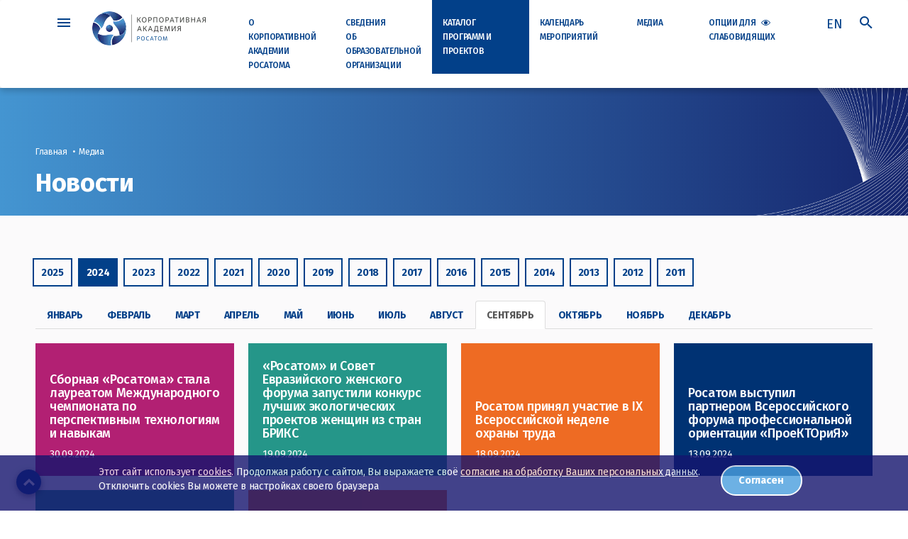

--- FILE ---
content_type: text/html; charset=UTF-8
request_url: https://rosatom-academy.ru/media/novosti/?year=2024&month=9&PAGEN_1=4
body_size: 9854
content:
<!DOCTYPE html>
<html xml:lang="ru" lang="ru">
<head>
    <meta http-equiv="Content-Type" content="text/html; charset=UTF-8" />
<meta name="robots" content="index, follow" />
<link href="/local/templates/softmajor/static/css/style.css?1742366106286995" type="text/css"  data-template-style="true"  rel="stylesheet" />
<link href="/local/templates/softmajor/static/css/fontawesome-all.css?170980233451609" type="text/css"  data-template-style="true"  rel="stylesheet" />
<link href="/local/templates/softmajor/static/icons/icomoon.css?17098023342744" type="text/css"  data-template-style="true"  rel="stylesheet" />
<link href="/local/templates/softmajor/static/css/gallery.css?17098023345545" type="text/css"  data-template-style="true"  rel="stylesheet" />
<link href="/local/templates/softmajor/static/css/txt.css?17098023341449" type="text/css"  data-template-style="true"  rel="stylesheet" />
<link href="/local/templates/softmajor/pat-catalog/pat-catalog.css?176191604470137" type="text/css"  data-template-style="true"  rel="stylesheet" />
<link href="/local/templates/softmajor/pat-catalog/styles-roadmap.css?17400366956339" type="text/css"  data-template-style="true"  rel="stylesheet" />
<link href="/local/templates/softmajor/static/owlcarousel/owl.carousel.min.css?15241873303351" type="text/css"  data-template-style="true"  rel="stylesheet" />
<link href="/local/templates/softmajor/static/owlcarousel/owl.theme.default.min.css?15241873301013" type="text/css"  data-template-style="true"  rel="stylesheet" />
<link href="/local/templates/softmajor/static/select2@4.1.0-rc.0/select2.min.css?172310348516264" type="text/css"  data-template-style="true"  rel="stylesheet" />
<link href="/local/templates/softmajor/static/slick/slick.css?17588731281736" type="text/css"  data-template-style="true"  rel="stylesheet" />
<link href="/local/templates/softmajor/components/bitrix/news.list/social/style.css?170980233447" type="text/css"  data-template-style="true"  rel="stylesheet" />
<link href="/local/templates/softmajor/template_styles.css?1709802334132" type="text/css"  data-template-style="true"  rel="stylesheet" />
<link href="https://fonts.googleapis.com/css?family=Fira+Sans:300,300i,400,400i,500,500i,600,600i,700,700i&amp;subset=cyrillic,cyrillic-ext" rel="stylesheet">



    <title>Новости</title>
    
	<meta charset="utf-8">
	<meta http-equiv="X-UA-Compatible" content="IE=edge">
	<meta name="viewport" content="width=device-width, initial-scale=1">
    <meta http-equiv="Content-Security-Policy" content="default-src 'self' 'unsafe-inline' 'unsafe-eval' yastatic.net *.gstatic.com *.yandex.net *.googleapis.com *.jsdelivr.net *.googletagmanager.com vk.com *.yandex.ru www.google-analytics.com bitrix.info *.doubleclick.net *.googleadservices.com; object-src 'self' *.youtube.com; frame-src 'self' *.youtube.com *.doubleclick.net yandex.ru *.yandex.ru *.yandex.com rutube.ru vk.com; img-src 'self' https://* data:; connect-src 'self' *.yandex.ru *.google-analytics.com bitrix.info; font-src 'self' fonts.googleapis.com *.gstatic.com data:; video-src 'self' vk.com;">
    
    <!-- <link rel="shortcut icon" href="/local/templates/softmajor/static/images/favicon.ico"> -->

        
	<!--[if lt IE 9]>
    	<![endif]-->
    
        
        
    <!-- Yandex.Metrika counter -->
     <noscript><div><img src="https://mc.yandex.ru/watch/46469835" style="position:absolute; left:-9999px;" alt="" /></div></noscript>
    <!-- /Yandex.Metrika counter -->

	<!-- Global site tag (gtag.js) - Google Analytics -->
	
	
	

</head>
<body>
    

        
	<header>
	  <nav class="navbar navbar-top">
		<div class="container">
		  <div class="row">
			<div class="main-menu col-xs-1">
			  <a href="#" class="main-menu-toggle"><i class="icon icon-menu"></i></a>
			</div>
			<div class="col-sm-2 col-xs-4">
			  <a class="header-logo" href="/" title="Главная">
                    <img src="/upload/resize_cache/webp/local/templates/softmajor/static/images/logo.webp">              </a>
			</div>
              

    <div class="col-lg-8 visible-lg">
        <ul class="nav navbar-nav">

                        <li class="title  " style="max-width: 137px;">
                <a href="/ob-akademii/"
                    class=" "
                                        >
                    О Корпоративной Академии Росатома                </a>

                                    <ul class="dropdown-menu">
                                                    <li>
                                <a href="/ob-akademii/rukovodstvo/" 
                                    class=""
                                                                        >
                                    Руководство Академии Росатома                                                                    </a>
                                                            </li>
                                                    <li>
                                <a href="/ob-akademii/dostizheniia-i-nagrady/" 
                                    class=""
                                                                        >
                                    Достижения и награды                                                                    </a>
                                                            </li>
                                                    <li>
                                <a href="/ob-akademii/godovoi-otchet/" 
                                    class=""
                                                                        >
                                    Закупки                                                                    </a>
                                                            </li>
                                                    <li>
                                <a href="https://rosatom-career.ru/" 
                                    class=""
                                    target="_blank"                                    >
                                    Вакансии                                                                    </a>
                                                            </li>
                                                    <li>
                                <a href="/ob-akademii/kontakty/" 
                                    class=""
                                                                        >
                                    Контакты                                                                    </a>
                                                            </li>
                                                    <li>
                                <a href="/cookies/" 
                                    class=""
                                                                        >
                                    Правила работы с cookies файлами                                                                    </a>
                                                            </li>
                                                    <li>
                                <a href="/consent_personal_data/" 
                                    class=""
                                                                        >
                                    Согласие на обработку персональных данных                                                                    </a>
                                                            </li>
                                            </ul>
                            </li>
                        <li class="title  " style="max-width: 137px;">
                <a href="/svedeniia-ob-obrazovatelnoi-organizatsii/"
                    class=" "
                                        >
                    Сведения об образовательной организации                </a>

                                    <ul class="dropdown-menu">
                                                    <li>
                                <a href="/svedeniia-ob-obrazovatelnoi-organizatsii/osnovnye-svedeniia/" 
                                    class=""
                                                                        >
                                    Основные сведения                                                                    </a>
                                                            </li>
                                                    <li>
                                <a href="/svedeniia-ob-obrazovatelnoi-organizatsii/struktura-i-organy-upravleniya-obrazovatelnoy-organizatsiey/" 
                                    class=""
                                                                        >
                                    Структура и органы управления образовательной организацией                                                                    </a>
                                                            </li>
                                                    <li>
                                <a href="/svedeniia-ob-obrazovatelnoi-organizatsii/dokumenty/" 
                                    class=""
                                                                        >
                                    Документы                                                                    </a>
                                                            </li>
                                                    <li>
                                <a href="/svedeniia-ob-obrazovatelnoi-organizatsii/obrazovanie/" 
                                    class=""
                                                                        >
                                    Образование                                                                    </a>
                                                            </li>
                                                    <li>
                                <a href="/svedeniia-ob-obrazovatelnoi-organizatsii/obrazovatelnye-standarty/" 
                                    class=""
                                                                        >
                                    Образовательные стандарты                                                                    </a>
                                                            </li>
                                                    <li>
                                <a href="/svedeniia-ob-obrazovatelnoi-organizatsii/rukovodstvo-pedagogicheskii-nauchno-pedagogicheskii-sostav/" 
                                    class=""
                                                                        >
                                    Руководство. Педагогический (научно-педагогический) состав                                                                    </a>
                                                            </li>
                                                    <li>
                                <a href="/svedeniia-ob-obrazovatelnoi-organizatsii/materialno-tekhnicheskoe-obespechenie-i-osnashchennost-obrazovatelnogo-protsessa/" 
                                    class=""
                                                                        >
                                    Материально-техническое обеспечение и оснащенность образовательного процесса                                                                    </a>
                                                            </li>
                                                    <li>
                                <a href="/ob-akademii/career-and-assessment-center/" 
                                    class=""
                                                                        >
                                    Центр карьеры и оценки                                                                    </a>
                                                            </li>
                                                    <li>
                                <a href="/svedeniia-ob-obrazovatelnoi-organizatsii/stipendii-i-inye-vidy-materialnoy-podderzhki/" 
                                    class=""
                                                                        >
                                    Стипендии и иные виды материальной поддержки                                                                    </a>
                                                            </li>
                                                    <li>
                                <a href="/svedeniia-ob-obrazovatelnoi-organizatsii/platnye-obrazovatelnye-uslugi/" 
                                    class=""
                                                                        >
                                    Платные образовательные услуги                                                                    </a>
                                                            </li>
                                                    <li>
                                <a href="/svedeniia-ob-obrazovatelnoi-organizatsii/finansovo-khozyaystvennaya-deyatelnost/" 
                                    class=""
                                                                        >
                                    Финансово-хозяйственная деятельность                                                                    </a>
                                                            </li>
                                                    <li>
                                <a href="/svedeniia-ob-obrazovatelnoi-organizatsii/vakantnye-mesta-dlya-priema-perevoda/" 
                                    class=""
                                                                        >
                                    Вакантные места для приема (перевода)                                                                    </a>
                                                            </li>
                                                    <li>
                                <a href="/svedeniia-ob-obrazovatelnoi-organizatsii/organizatsiya-pitaniya-v-obrazovatelnoy-organizatsii/" 
                                    class=""
                                                                        >
                                    Организация питания в образовательной организации                                                                    </a>
                                                            </li>
                                                    <li>
                                <a href="/svedeniia-ob-obrazovatelnoi-organizatsii/dostupnaya-sreda/" 
                                    class=""
                                                                        >
                                    Доступная среда                                                                    </a>
                                                            </li>
                                                    <li>
                                <a href="/svedeniia-ob-obrazovatelnoi-organizatsii/mezhdunarodnoe-sotrudnichestvo/" 
                                    class=""
                                                                        >
                                    Международное сотрудничество                                                                    </a>
                                                            </li>
                                            </ul>
                            </li>
                        <li class="title  " style="max-width: 137px;">
                <a href="/catalog/"
                    class=" new"
                                        >
                    Каталог программ и проектов                </a>

                                    <ul class="dropdown-menu">
                                                    <li>
                                <a href="/catalog/programmy-i-treki/" 
                                    class=""
                                                                        >
                                    Программы и треки                                                                    </a>
                                                            </li>
                                                    <li>
                                <a href="/events/" 
                                    class=""
                                                                        >
                                    Календарь мероприятий                                                                    </a>
                                                            </li>
                                                    <li>
                                <a href="/catalog/strategicheskie-proekty/" 
                                    class=""
                                                                        >
                                    Стратегические проекты                                                                    </a>
                                                            </li>
                                                    <li>
                                <a href="/reviews/" 
                                    class=""
                                                                        >
                                    Отзывы                                                                    </a>
                                                            </li>
                                            </ul>
                            </li>
                        <li class="title  " style="max-width: 137px;">
                <a href="/events/"
                    class=" "
                                        >
                    Календарь мероприятий                </a>

                            </li>
                        <li class="title  " style="max-width: 110px;">
                <a href="/media/"
                    class=" "
                                        >
                    Медиа                </a>

                                    <ul class="dropdown-menu">
                                                    <li>
                                <a href="/media/novosti/" 
                                    class="selected"
                                                                        >
                                    Новости                                                                    </a>
                                                            </li>
                                                    <li>
                                <a href="/corporate-training-leaders-forum2025/" 
                                    class=""
                                                                        >
                                    Итоги Форума КУ 2025                                                                    </a>
                                                            </li>
                                                    <li>
                                <a href="/media/podkasty/" 
                                    class=""
                                                                        >
                                    Подкасты                                                                    </a>
                                                            </li>
                                                    <li>
                                <a href="/media/poleznye-materiali/" 
                                    class=""
                                                                        >
                                    Полезные материалы                                                                    </a>
                                                            </li>
                                                    <li>
                                <a href="/media/daidzhest-korporativnoi-akademii-rosatoma/" 
                                    class=""
                                                                        >
                                    Дайджест Корпоративной Академии Росатома                                                                    </a>
                                                            </li>
                                                    <li>
                                <a href="/media/ekspertnoe-mnenie/" 
                                    class=""
                                                                        >
                                    Экспертное мнение                                                                    </a>
                                                            </li>
                                                    <li>
                                <a href="/media/research/" 
                                    class=""
                                                                        >
                                    Исследования                                                                    </a>
                                                            </li>
                                            </ul>
                            </li>
            
            <li class="title visually-options">
                <a class="" href="">
                    опции&nbsp;для&nbsp;<svg width="13" height="8" viewBox="0 0 13 8" fill="none" xmlns="http://www.w3.org/2000/svg" class="visually__eye">
                        <g clip-path="url(#clip0)">
                            <path d="M12.9156 3.75605C12.8013 3.60159 10.0337 0 6.49935 0C2.96498 0 0.1974 3.60159 0.080603 3.75605C-0.0285767 3.9007 -0.0285767 4.0993 0.080603 4.24395C0.1974 4.39841 2.96498 8 6.49681 8C10.0287 8 12.7988 4.39841 12.913 4.24395C13.0273 4.0993 13.0273 3.9007 12.9156 3.75605ZM6.49935 7.17377C3.89681 7.17377 1.64213 4.78333 0.974353 4.00123C1.63959 3.21667 3.8892 0.828685 6.49935 0.828685C9.10189 0.828685 11.3566 3.21912 12.0244 4.00123C11.3591 4.78333 9.10697 7.17377 6.49935 7.17377Z" fill="#024089"/>
                            <path d="M6.49999 1.51764C5.08319 1.51764 3.92792 2.63073 3.92792 4.00124C3.92792 5.37176 5.08319 6.4824 6.49999 6.4824C7.91679 6.4824 9.07206 5.36931 9.07206 4.00124C9.07206 2.63318 7.91679 1.51764 6.49999 1.51764Z" fill="#024089"/>
                        </g>
                        <defs>
                            <clipPath id="clip0">
                                <rect width="13" height="8" fill="white"/>
                            </clipPath>
                        </defs>
                    </svg>
                    <br>  
                    слабовидящих
                </a>
                <ul class="dropdown-menu visually-menu__rigth">
                    <li class="visually-options__item">
                        <span class="visually-options__text __size">Размер шрифта</span>
                        <a href="#" class="visually-options__link" data-type="text" data-value="normal">Обычный</a>
                        <a href="#" class="visually-options__link" data-type="text" data-value="big">Крупный</a>
                    </li>
                    <li class="visually-options__item">
                        <span class="visually-options__text __color">цветовая тема</span>
                        <a href="#" class="visually-options__link" data-type="color" data-value="light">Светлая</a>
                        <a href="#" class="visually-options__link" data-type="color" data-value="bw">Черно-белая</a>
                        <a href="#" class="visually-options__link" data-type="color" data-value="dark">Темная</a>
                    </li>
                </ul>
            </li>
        </ul>
    </div>

            <div class="col-xs-2 col-sm-offset-7 col-xs-offset-5 col-lg-1 col-lg-offset-0 text-right search">
                              <a href="/about-rosatom-corporate-academy/" class="go-to-about" style="margin-right: 20px">EN</a>
              			  <a href="#" class="">
				<i class="icon icon-search"></i>
			  </a>
			</div>
		  </div>
		</div>
	  </nav>
        
        <div id="" class="search-input-container">
    <div class="container">
        <div class="row">
            <div class="col-xs-10 col-sm-11">
                <form action="/search/index.php" method="POST">
                    <input type="text" name="q" autocomplete="off" class="search-input"
                           placeholder="Введите фразу для поиска и нажмите Enter"
                           value="">
                                                      
                </form>
            </div>
            <div class=" col-xs-2 col-sm-1 text-right">
                <a href="#" class="search-close">
                    <i class="icon icon-close"></i>
                </a>
            </div>
        </div>
    </div>
</div>
  

    <div class="main-menu-dropdown">
        <div class="backdrop"></div>
        <div class="content">
            <div class="container">
                <div class="row equal">
                                        <div class="col-md-2 col-sm-4 col-xs-12">
                        <ul class="list-unstyled level-1">
                            <li class="title  ">
                                <a href="/ob-akademii/" 
                                    class=""
                                                                        >
                                    О Корпоративной Академии Росатома                                </a>
                                <span class="sub-arrow"></span>                                                                    <ul class="list-unstyled">
                                                                                    <li>
                                                <a href="/ob-akademii/rukovodstvo/" 
                                                    class=""
                                                                                                        >
                                                    Руководство Академии Росатома                                                </a>
                                            </li>
                                                                                    <li>
                                                <a href="/ob-akademii/dostizheniia-i-nagrady/" 
                                                    class=""
                                                                                                        >
                                                    Достижения и награды                                                </a>
                                            </li>
                                                                                    <li>
                                                <a href="/ob-akademii/godovoi-otchet/" 
                                                    class=""
                                                                                                        >
                                                    Закупки                                                </a>
                                            </li>
                                                                                    <li>
                                                <a href="https://rosatom-career.ru/" 
                                                    class=""
                                                    target="_blank"                                                    >
                                                    Вакансии                                                </a>
                                            </li>
                                                                                    <li>
                                                <a href="/ob-akademii/kontakty/" 
                                                    class=""
                                                                                                        >
                                                    Контакты                                                </a>
                                            </li>
                                                                                    <li>
                                                <a href="/cookies/" 
                                                    class=""
                                                                                                        >
                                                    Правила работы с cookies файлами                                                </a>
                                            </li>
                                                                                    <li>
                                                <a href="/consent_personal_data/" 
                                                    class=""
                                                                                                        >
                                                    Согласие на обработку персональных данных                                                </a>
                                            </li>
                                                                            </ul>
                                                            </li>
                        </ul>
                    </div>
                                        <div class="col-md-2 col-sm-4 col-xs-12">
                        <ul class="list-unstyled level-1">
                            <li class="title  ">
                                <a href="/svedeniia-ob-obrazovatelnoi-organizatsii/" 
                                    class=""
                                                                        >
                                    Сведения об образовательной организации                                </a>
                                <span class="sub-arrow"></span>                                                                    <ul class="list-unstyled">
                                                                                    <li>
                                                <a href="/svedeniia-ob-obrazovatelnoi-organizatsii/osnovnye-svedeniia/" 
                                                    class=""
                                                                                                        >
                                                    Основные сведения                                                </a>
                                            </li>
                                                                                    <li>
                                                <a href="/svedeniia-ob-obrazovatelnoi-organizatsii/struktura-i-organy-upravleniya-obrazovatelnoy-organizatsiey/" 
                                                    class=""
                                                                                                        >
                                                    Структура и органы управления образовательной организацией                                                </a>
                                            </li>
                                                                                    <li>
                                                <a href="/svedeniia-ob-obrazovatelnoi-organizatsii/dokumenty/" 
                                                    class=""
                                                                                                        >
                                                    Документы                                                </a>
                                            </li>
                                                                                    <li>
                                                <a href="/svedeniia-ob-obrazovatelnoi-organizatsii/obrazovanie/" 
                                                    class=""
                                                                                                        >
                                                    Образование                                                </a>
                                            </li>
                                                                                    <li>
                                                <a href="/svedeniia-ob-obrazovatelnoi-organizatsii/obrazovatelnye-standarty/" 
                                                    class=""
                                                                                                        >
                                                    Образовательные стандарты                                                </a>
                                            </li>
                                                                                    <li>
                                                <a href="/svedeniia-ob-obrazovatelnoi-organizatsii/rukovodstvo-pedagogicheskii-nauchno-pedagogicheskii-sostav/" 
                                                    class=""
                                                                                                        >
                                                    Руководство. Педагогический (научно-педагогический) состав                                                </a>
                                            </li>
                                                                                    <li>
                                                <a href="/svedeniia-ob-obrazovatelnoi-organizatsii/materialno-tekhnicheskoe-obespechenie-i-osnashchennost-obrazovatelnogo-protsessa/" 
                                                    class=""
                                                                                                        >
                                                    Материально-техническое обеспечение и оснащенность образовательного процесса                                                </a>
                                            </li>
                                                                                    <li>
                                                <a href="/ob-akademii/career-and-assessment-center/" 
                                                    class=""
                                                                                                        >
                                                    Центр карьеры и оценки                                                </a>
                                            </li>
                                                                                    <li>
                                                <a href="/svedeniia-ob-obrazovatelnoi-organizatsii/stipendii-i-inye-vidy-materialnoy-podderzhki/" 
                                                    class=""
                                                                                                        >
                                                    Стипендии и иные виды материальной поддержки                                                </a>
                                            </li>
                                                                                    <li>
                                                <a href="/svedeniia-ob-obrazovatelnoi-organizatsii/platnye-obrazovatelnye-uslugi/" 
                                                    class=""
                                                                                                        >
                                                    Платные образовательные услуги                                                </a>
                                            </li>
                                                                                    <li>
                                                <a href="/svedeniia-ob-obrazovatelnoi-organizatsii/finansovo-khozyaystvennaya-deyatelnost/" 
                                                    class=""
                                                                                                        >
                                                    Финансово-хозяйственная деятельность                                                </a>
                                            </li>
                                                                                    <li>
                                                <a href="/svedeniia-ob-obrazovatelnoi-organizatsii/vakantnye-mesta-dlya-priema-perevoda/" 
                                                    class=""
                                                                                                        >
                                                    Вакантные места для приема (перевода)                                                </a>
                                            </li>
                                                                                    <li>
                                                <a href="/svedeniia-ob-obrazovatelnoi-organizatsii/organizatsiya-pitaniya-v-obrazovatelnoy-organizatsii/" 
                                                    class=""
                                                                                                        >
                                                    Организация питания в образовательной организации                                                </a>
                                            </li>
                                                                                    <li>
                                                <a href="/svedeniia-ob-obrazovatelnoi-organizatsii/dostupnaya-sreda/" 
                                                    class=""
                                                                                                        >
                                                    Доступная среда                                                </a>
                                            </li>
                                                                                    <li>
                                                <a href="/svedeniia-ob-obrazovatelnoi-organizatsii/mezhdunarodnoe-sotrudnichestvo/" 
                                                    class=""
                                                                                                        >
                                                    Международное сотрудничество                                                </a>
                                            </li>
                                                                            </ul>
                                                            </li>
                        </ul>
                    </div>
                                        <div class="col-md-2 col-sm-4 col-xs-12">
                        <ul class="list-unstyled level-1">
                            <li class="title  ">
                                <a href="/catalog/" 
                                    class=""
                                                                        >
                                    Каталог программ и проектов                                </a>
                                <span class="sub-arrow"></span>                                                                    <ul class="list-unstyled">
                                                                                    <li>
                                                <a href="/catalog/programmy-i-treki/" 
                                                    class=""
                                                                                                        >
                                                    Программы и треки                                                </a>
                                            </li>
                                                                                    <li>
                                                <a href="/events/" 
                                                    class=""
                                                                                                        >
                                                    Календарь мероприятий                                                </a>
                                            </li>
                                                                                    <li>
                                                <a href="/catalog/strategicheskie-proekty/" 
                                                    class=""
                                                                                                        >
                                                    Стратегические проекты                                                </a>
                                            </li>
                                                                                    <li>
                                                <a href="/reviews/" 
                                                    class=""
                                                                                                        >
                                                    Отзывы                                                </a>
                                            </li>
                                                                            </ul>
                                                            </li>
                        </ul>
                    </div>
                                        <div class="col-md-2 col-sm-4 col-xs-12">
                        <ul class="list-unstyled level-1">
                            <li class="title  ">
                                <a href="/events/" 
                                    class=""
                                                                        >
                                    Календарь мероприятий                                </a>
                                                                                            </li>
                        </ul>
                    </div>
                                        <div class="col-md-2 col-sm-4 col-xs-12">
                        <ul class="list-unstyled level-1">
                            <li class="title  ">
                                <a href="/media/" 
                                    class=""
                                                                        >
                                    Медиа                                </a>
                                <span class="sub-arrow"></span>                                                                    <ul class="list-unstyled">
                                                                                    <li>
                                                <a href="/media/novosti/" 
                                                    class="selected"
                                                                                                        >
                                                    Новости                                                </a>
                                            </li>
                                                                                    <li>
                                                <a href="/corporate-training-leaders-forum2025/" 
                                                    class=""
                                                                                                        >
                                                    Итоги Форума КУ 2025                                                </a>
                                            </li>
                                                                                    <li>
                                                <a href="/media/podkasty/" 
                                                    class=""
                                                                                                        >
                                                    Подкасты                                                </a>
                                            </li>
                                                                                    <li>
                                                <a href="/media/poleznye-materiali/" 
                                                    class=""
                                                                                                        >
                                                    Полезные материалы                                                </a>
                                            </li>
                                                                                    <li>
                                                <a href="/media/daidzhest-korporativnoi-akademii-rosatoma/" 
                                                    class=""
                                                                                                        >
                                                    Дайджест Корпоративной Академии Росатома                                                </a>
                                            </li>
                                                                                    <li>
                                                <a href="/media/ekspertnoe-mnenie/" 
                                                    class=""
                                                                                                        >
                                                    Экспертное мнение                                                </a>
                                            </li>
                                                                                    <li>
                                                <a href="/media/research/" 
                                                    class=""
                                                                                                        >
                                                    Исследования                                                </a>
                                            </li>
                                                                            </ul>
                                                            </li>
                        </ul>
                    </div>
                                    </div>
            </div>
        </div>
    </div>
        
</header>

<main>

        <section class="headline headline-1">
        <div class="container">
<ol class="bread-crumb">
			<li><a href="/">Главная</a></li>
			<li><a href="/media/">Медиа</a></li></ol>          	<h1 class="headline-title">Новости</h1>
        </div>
	</section>
    
                

<section>
    <div class="container">




<div class="news-history">
            <ul class="nav nav-pills">
                        <li class="news-history-year ">
                <div class="box-btn" onclick="document.location.href='/media/novosti/?year=2025&PAGEN_1=4';">2025</div>
            </li>
                        <li class="news-history-year active">
                <div class="box-btn" onclick="document.location.href='/media/novosti/?year=2024&PAGEN_1=4';">2024</div>
            </li>
                        <li class="news-history-year ">
                <div class="box-btn" onclick="document.location.href='/media/novosti/?year=2023&PAGEN_1=4';">2023</div>
            </li>
                        <li class="news-history-year ">
                <div class="box-btn" onclick="document.location.href='/media/novosti/?year=2022&PAGEN_1=4';">2022</div>
            </li>
                        <li class="news-history-year ">
                <div class="box-btn" onclick="document.location.href='/media/novosti/?year=2021&PAGEN_1=4';">2021</div>
            </li>
                        <li class="news-history-year ">
                <div class="box-btn" onclick="document.location.href='/media/novosti/?year=2020&PAGEN_1=4';">2020</div>
            </li>
                        <li class="news-history-year ">
                <div class="box-btn" onclick="document.location.href='/media/novosti/?year=2019&PAGEN_1=4';">2019</div>
            </li>
                        <li class="news-history-year ">
                <div class="box-btn" onclick="document.location.href='/media/novosti/?year=2018&PAGEN_1=4';">2018</div>
            </li>
                        <li class="news-history-year ">
                <div class="box-btn" onclick="document.location.href='/media/novosti/?year=2017&PAGEN_1=4';">2017</div>
            </li>
                        <li class="news-history-year ">
                <div class="box-btn" onclick="document.location.href='/media/novosti/?year=2016&PAGEN_1=4';">2016</div>
            </li>
                        <li class="news-history-year ">
                <div class="box-btn" onclick="document.location.href='/media/novosti/?year=2015&PAGEN_1=4';">2015</div>
            </li>
                        <li class="news-history-year ">
                <div class="box-btn" onclick="document.location.href='/media/novosti/?year=2014&PAGEN_1=4';">2014</div>
            </li>
                        <li class="news-history-year ">
                <div class="box-btn" onclick="document.location.href='/media/novosti/?year=2013&PAGEN_1=4';">2013</div>
            </li>
                        <li class="news-history-year ">
                <div class="box-btn" onclick="document.location.href='/media/novosti/?year=2012&PAGEN_1=4';">2012</div>
            </li>
                        <li class="news-history-year ">
                <div class="box-btn" onclick="document.location.href='/media/novosti/?year=2011&PAGEN_1=4';">2011</div>
            </li>
                    </ul>
                <ul class="nav nav-tabs">
                        <li class="news-history-month ">
                <a href="/media/novosti/?year=2024&month=1&PAGEN_1=4" class="box-btn">Январь</a>
            </li>
                        <li class="news-history-month ">
                <a href="/media/novosti/?year=2024&month=2&PAGEN_1=4" class="box-btn">Февраль</a>
            </li>
                        <li class="news-history-month ">
                <a href="/media/novosti/?year=2024&month=3&PAGEN_1=4" class="box-btn">Март</a>
            </li>
                        <li class="news-history-month ">
                <a href="/media/novosti/?year=2024&month=4&PAGEN_1=4" class="box-btn">Апрель</a>
            </li>
                        <li class="news-history-month ">
                <a href="/media/novosti/?year=2024&month=5&PAGEN_1=4" class="box-btn">Май</a>
            </li>
                        <li class="news-history-month ">
                <a href="/media/novosti/?year=2024&month=6&PAGEN_1=4" class="box-btn">Июнь</a>
            </li>
                        <li class="news-history-month ">
                <a href="/media/novosti/?year=2024&month=7&PAGEN_1=4" class="box-btn">Июль</a>
            </li>
                        <li class="news-history-month ">
                <a href="/media/novosti/?year=2024&month=8&PAGEN_1=4" class="box-btn">Август</a>
            </li>
                        <li class="news-history-month active">
                <a href="/media/novosti/?year=2024&month=9&PAGEN_1=4" class="box-btn">Сентябрь</a>
            </li>
                        <li class="news-history-month ">
                <a href="/media/novosti/?year=2024&month=10&PAGEN_1=4" class="box-btn">Октябрь</a>
            </li>
                        <li class="news-history-month ">
                <a href="/media/novosti/?year=2024&month=11&PAGEN_1=4" class="box-btn">Ноябрь</a>
            </li>
                        <li class="news-history-month ">
                <a href="/media/novosti/?year=2024&month=12&PAGEN_1=4" class="box-btn">Декабрь</a>
            </li>
                    </ul>
    </div>


<section class="news">
    <div class="row news-items">
                                <div id="bx_3218110189_4978" class="col-md-3 col-sm-6 news-item ">
                <div class="news-item-bg"></div>
                <div class="news-item-content">
                    <h4 class="news-item-title"><a href="/media/novosti/sbornaya-rosatoma-voshla-v-chislo-pobediteley-mezhdunarodnogo-chempionata-po-perspektivnym-tekhnolog/">Сборная «Росатома» стала лауреатом Международного чемпионата по перспективным технологиям и навыкам</a></h4>
                </div>
                <div class="news-item-datetime">30.09.2024</div>
            </div>
                                <div id="bx_3218110189_4974" class="col-md-3 col-sm-6 news-item ">
                <div class="news-item-bg"></div>
                <div class="news-item-content">
                    <h4 class="news-item-title"><a href="/media/novosti/rosatom-i-sovet-evraziyskogo-zhenskogo-foruma-zapustili-konkurs-luchshikh-ekologicheskikh-proektov-zh/">«Росатом» и Совет Евразийского женского форума запустили конкурс лучших экологических проектов женщин из стран БРИКС </a></h4>
                </div>
                <div class="news-item-datetime">19.09.2024</div>
            </div>
                                <div id="bx_3218110189_4973" class="col-md-3 col-sm-6 news-item ">
                <div class="news-item-bg"></div>
                <div class="news-item-content">
                    <h4 class="news-item-title"><a href="/media/novosti/rosatom-prinyal-uchastie-v-ix-vserossiyskoy-nedele-okhrany-truda/">Росатом принял участие в IX Всероссийской неделе охраны труда</a></h4>
                </div>
                <div class="news-item-datetime">18.09.2024</div>
            </div>
                                <div id="bx_3218110189_4972" class="col-md-3 col-sm-6 news-item ">
                <div class="news-item-bg"></div>
                <div class="news-item-content">
                    <h4 class="news-item-title"><a href="/media/novosti/rosatom-vystupil-partnerom-vserossiyskogo-foruma-professionalnoy-orientatsii-proektoriya-/">Росатом выступил партнером Всероссийского форума профессиональной ориентации «ПроеКТОриЯ» </a></h4>
                </div>
                <div class="news-item-datetime">13.09.2024</div>
            </div>
                                <div id="bx_3218110189_4966" class="col-md-3 col-sm-6 news-item ">
                <div class="news-item-bg"></div>
                <div class="news-item-content">
                    <h4 class="news-item-title"><a href="/media/novosti/glava-rosatoma-posetil-bfu-im-kanta/">Глава Росатома посетил БФУ им. Канта</a></h4>
                </div>
                <div class="news-item-datetime">10.09.2024</div>
            </div>
                                <div id="bx_3218110189_4952" class="col-md-3 col-sm-6 news-item ">
                <div class="news-item-bg"></div>
                <div class="news-item-content">
                    <h4 class="news-item-title"><a href="/media/novosti/nauki-yunoshey-pitayut-mgu-sarov-otkryl-dveri-dlya-100-budushchikh-fizikov-i-matematikov/">Науки юношей питают: МГУ Саров открыл двери для 100 будущих физиков и математиков</a></h4>
                </div>
                <div class="news-item-datetime">04.09.2024</div>
            </div>
            </div>
</section>

    </div>
</section>


    
</main>

<footer>
  <div class="footer visible-lg visible-md">
    <div class="container">
      <div class="row equal">
        <div class="col-sm-2">
          <p class="footer-logo"><img src="/upload/resize_cache/webp/local/templates/softmajor/static/images/footer_logo.webp"/></p>
          <p class="footer-app-address">
109012, г. Москва, Китайгородский проезд, д. 7, стр. 1<br>
 <br>
 Copyright © 2012–2025&nbsp;АНО «Корпоративная Академия Росатома»<br>
 <br>
 <a href="https://minobrnauki.gov.ru/" target="_blank" class="footer-link">Министерство науки и высшего образования Российской Федерации</a><br>
 <br>
 <a href="https://edu.gov.ru/" target="_blank" class="footer-link">Министерство просвещения российской Федерации</a>          </p>
          <p class="footer-social-links">

            <a id="bx_651765591_3040" href="mailto:academy@rosatom-academy.ru" title="Написать емейл" target="_blank">
                    <i class="icon-mail"></i>
            </a>
    
            <a id="bx_651765591_3041" href="https://rutube.ru/channel/25385554/ " title="RuTube" target="_blank">
                                <img src="/upload/resize_cache/webp/iblock/437/t2upfnwtamklm81fqgxni6l0izze21bf/ru-tube.webp" alt="">
            </a>
    
            <a id="bx_651765591_3042" href="https://vk.com/academy_rosatom" title="VK" target="_blank">
                                <img src="/upload/resize_cache/webp/iblock/6d1/l5zoos3o7gsiexp9h1f1h8jsnadlfo6a/vk.webp" alt="">
            </a>
    
            <a id="bx_651765591_3047" href="https://t.me/AcademyRosatom " title="Telegram" target="_blank">
                                <img src="/upload/resize_cache/webp/iblock/1c4/70yxdiabili9ayubnz5roq8a590n6n2r/a26839277994d691571740769f98564c.webp" alt="">
            </a>
    
              </p>
        </div>
        <div class="col-sm-1" style="width: 5%;">
          <div class="footer-vr"></div>
        </div>

    <div class="col-sm-9 footer-menu">
        <div class="container-fluid no-padding ">
            <div class="row equal">
                                <div class="col-md-2 col-sm-4" style="width: 16.5%">
                    <ul class="list-unstyled">
                        <li class="title ">
                            <a href="/ob-akademii/" >О Корпоративной Академии Росатома</a>
                        </li>
                                                                                                                    <li>
                                    <a href="/ob-akademii/rukovodstvo/" >Руководство Академии Росатома</a>
                                </li>
                                                                                                                            <li>
                                    <a href="/ob-akademii/dostizheniia-i-nagrady/" >Достижения и награды</a>
                                </li>
                                                                                                                            <li>
                                    <a href="/ob-akademii/godovoi-otchet/" >Закупки</a>
                                </li>
                                                                                                                            <li>
                                    <a href="https://rosatom-career.ru/" target="_blank">Вакансии</a>
                                </li>
                                                                                                                            <li>
                                    <a href="/ob-akademii/kontakty/" >Контакты</a>
                                </li>
                                                                                                                            <li>
                                    <a href="/cookies/" >Правила работы с cookies файлами</a>
                                </li>
                                                                                                                            <li>
                                    <a href="/consent_personal_data/" >Согласие на обработку персональных данных</a>
                                </li>
                                                                                                        </ul>
                </div>
                                <div class="col-md-2 col-sm-4" style="width: 16.5%">
                    <ul class="list-unstyled">
                        <li class="title ">
                            <a href="/svedeniia-ob-obrazovatelnoi-organizatsii/" >Сведения об образовательной организации</a>
                        </li>
                                                                                                                    <li>
                                    <a href="/svedeniia-ob-obrazovatelnoi-organizatsii/osnovnye-svedeniia/" >Основные сведения</a>
                                </li>
                                                                                                                            <li>
                                    <a href="/svedeniia-ob-obrazovatelnoi-organizatsii/struktura-i-organy-upravleniya-obrazovatelnoy-organizatsiey/" >Структура и органы управления образовательной организацией</a>
                                </li>
                                                                                                                            <li>
                                    <a href="/svedeniia-ob-obrazovatelnoi-organizatsii/dokumenty/" >Документы</a>
                                </li>
                                                                                                                            <li>
                                    <a href="/svedeniia-ob-obrazovatelnoi-organizatsii/obrazovanie/" >Образование</a>
                                </li>
                                                                                                                            <li>
                                    <a href="/svedeniia-ob-obrazovatelnoi-organizatsii/obrazovatelnye-standarty/" >Образовательные стандарты</a>
                                </li>
                                                                                                                                                                                                                                                    <li>
                                    <a href="/ob-akademii/career-and-assessment-center/" >Центр карьеры и оценки</a>
                                </li>
                                                                                                                                                                                                                                                                                                                                                                                                                                        <li>
                                    <a href="/svedeniia-ob-obrazovatelnoi-organizatsii/dostupnaya-sreda/" >Доступная среда</a>
                                </li>
                                                                                                                            <li>
                                    <a href="/svedeniia-ob-obrazovatelnoi-organizatsii/mezhdunarodnoe-sotrudnichestvo/" >Международное сотрудничество</a>
                                </li>
                                                                                                        </ul>
                </div>
                                <div class="col-md-2 col-sm-4" style="width: 16.5%">
                    <ul class="list-unstyled">
                        <li class="title ">
                            <a href="/catalog/" >Каталог программ и проектов</a>
                        </li>
                                                                                                                    <li>
                                    <a href="/catalog/programmy-i-treki/" >Программы и треки</a>
                                </li>
                                                                                                                            <li>
                                    <a href="/events/" >Календарь мероприятий</a>
                                </li>
                                                                                                                            <li>
                                    <a href="/catalog/strategicheskie-proekty/" >Стратегические проекты</a>
                                </li>
                                                                                                                            <li>
                                    <a href="/reviews/" >Отзывы</a>
                                </li>
                                                                                                        </ul>
                </div>
                                <div class="col-md-2 col-sm-4" style="width: 16.5%">
                    <ul class="list-unstyled">
                        <li class="title ">
                            <a href="/events/" >Календарь мероприятий</a>
                        </li>
                                            </ul>
                </div>
                                <div class="col-md-2 col-sm-4" style="width: 16.5%">
                    <ul class="list-unstyled">
                        <li class="title ">
                            <a href="/media/" >Медиа</a>
                        </li>
                                                                                                                    <li>
                                    <a href="/media/novosti/" >Новости</a>
                                </li>
                                                                                                                            <li>
                                    <a href="/corporate-training-leaders-forum2025/" >Итоги Форума КУ 2025</a>
                                </li>
                                                                                                                            <li>
                                    <a href="/media/podkasty/" >Подкасты</a>
                                </li>
                                                                                                                            <li>
                                    <a href="/media/poleznye-materiali/" >Полезные материалы</a>
                                </li>
                                                                                                                            <li>
                                    <a href="/media/daidzhest-korporativnoi-akademii-rosatoma/" >Дайджест Корпоративной Академии Росатома</a>
                                </li>
                                                                                                                            <li>
                                    <a href="/media/ekspertnoe-mnenie/" >Экспертное мнение</a>
                                </li>
                                                                                                                            <li>
                                    <a href="/media/research/" >Исследования</a>
                                </li>
                                                                                                        </ul>
                </div>
                            </div>
        </div>
    </div>
      </div>
    </div>
  </div>

  <div class="footer hidden-lg hidden-md">
    <div class="container">
      <div class="row equal">
        <div class="col-xs-6">
          <p class="footer-logo"><img src="/upload/resize_cache/webp/local/templates/softmajor/static/images/footer_logo.webp"/></p>
          <p class="footer-app-address">
109012, г. Москва, Китайгородский проезд, д. 7, стр. 1<br>
 <br>
 Copyright © 2012–2025&nbsp;АНО «Корпоративная Академия Росатома»<br>
 <br>
 <a href="https://minobrnauki.gov.ru/" target="_blank" class="footer-link">Министерство науки и высшего образования Российской Федерации</a><br>
 <br>
 <a href="https://edu.gov.ru/" target="_blank" class="footer-link">Министерство просвещения российской Федерации</a>          </p>
        </div>
        <div class="col-xs-6">
          <p class="footer-social-links pull-right">

            <a id="bx_1373509569_3040" href="mailto:academy@rosatom-academy.ru" title="Написать емейл" target="_blank">
                    <i class="icon-mail"></i>
            </a>
    
            <a id="bx_1373509569_3041" href="https://rutube.ru/channel/25385554/ " title="RuTube" target="_blank">
                                <img src="/upload/resize_cache/webp/iblock/437/t2upfnwtamklm81fqgxni6l0izze21bf/ru-tube.webp" alt="">
            </a>
    
            <a id="bx_1373509569_3042" href="https://vk.com/academy_rosatom" title="VK" target="_blank">
                                <img src="/upload/resize_cache/webp/iblock/6d1/l5zoos3o7gsiexp9h1f1h8jsnadlfo6a/vk.webp" alt="">
            </a>
    
            <a id="bx_1373509569_3047" href="https://t.me/AcademyRosatom " title="Telegram" target="_blank">
                                <img src="/upload/resize_cache/webp/iblock/1c4/70yxdiabili9ayubnz5roq8a590n6n2r/a26839277994d691571740769f98564c.webp" alt="">
            </a>
    
              </p>
        </div>
      </div>
    </div>
  </div>
</footer>

    <!--Куки-->
    <div id="cookie-notification" class="cookie-notification hidden">
        <p class="cookie-text"> Этот сайт использует <a href="/cookies/">cookies</a>. Продолжая работу с сайтом, Вы выражаете своё
            <a href="/consent_personal_data/">согласие на обработку Ваших персональных данных</a>. Отключить cookies Вы можете в настройках своего браузера
            <!--            <a href="/cookies/">Подробнее</a>-->
        </p>
        <button id="accept-cookie">Согласен</button>
    </div>

<button class="material-scrolltop" type="button"></button>
<!-- Global site tag (gtag.js) - Google Analytics -->
<noscript><img src="https://vk.com/rtrg?p=VK-RTRG-891012-cFvpQ" style="position:fixed; left:-999px;" alt=""/></noscript>
<!-- Global site tag (gtag.js) - Google Ads: 392217913 -->
  <!-- Event snippet for Лидеры России conversion page -->
<style>
    @media print {
        @page {
            margin: 2cm; /* Установите отступы для всех страниц */
        }

        body {
            margin: 0; /* Сброс отступов у body */
        }

    }
</style>
<script src="/local/templates/softmajor/static/js/html5shiv.js"></script>
<script src="/local/templates/softmajor/static/js/respond.min.js"></script>
<script src="/local/templates/softmajor/static/js/jquery-3.2.1.min.js?170980233486659"></script>
<script src="/local/templates/softmajor/static/bootstrap/js/bootstrap.min.js?170980233436947"></script>
<script src="/local/templates/softmajor/static/js/jquery.fancybox.min.js?170980233468253"></script>
<script src="/local/templates/softmajor/static/js/jquery.validate.min.js?170980233421601"></script>
<script src="/local/templates/softmajor/static/js/material-scrolltop.js?17098023342312"></script>
<script src="/local/templates/softmajor/static/js/swiper.min.js?1709802334140929"></script>
<script src="/local/templates/softmajor/static/js/jquery.magnific-popup.js?170980233441506"></script>
<script src="/local/templates/softmajor/static/js/gallery.js?170980233410470"></script>
<script src="/local/templates/softmajor/static/owlcarousel/owl.carousel.min.js?152418733044342"></script>
<script src="/local/templates/softmajor/static/select2@4.1.0-rc.0/select2.min.js?172310350073163"></script>
<script src="/local/templates/softmajor/static/smartmenus/jquery.smartmenus.js?170980233445315"></script>
<script src="/local/templates/softmajor/static/smartmenus/jquery.smartmenus.bootstrap.js?17098023346151"></script>
<script src="/local/templates/softmajor/static/js/carousel.js?17098023343944"></script>
<script src="/local/templates/softmajor/static/js/project.js?17098023344515"></script>
<script src="/local/templates/softmajor/static/js/visual-options.js?17098023344617"></script>
<script src="/local/templates/softmajor/static/js/cookie.js?17333979711664"></script>
<script src="/local/templates/softmajor/static/slick/slick.min.js?175887312842862"></script>
<script src="/local/templates/softmajor/static/js/big_new_script.js?17605980257853"></script>
<script src="/local/templates/softmajor/components/bitrix/news/news/bitrix/news.list/.default/script.js?170980233483"></script>
<script>var _ba = _ba || []; _ba.push(["aid", "bc2691cb4d55f4787b3bb68ff0c636eb"]); _ba.push(["host", "rosatom-academy.ru"]); (function() {var ba = document.createElement("script"); ba.type = "text/javascript"; ba.async = true;ba.src = (document.location.protocol == "https:" ? "https://" : "http://") + "bitrix.info/ba.js";var s = document.getElementsByTagName("script")[0];s.parentNode.insertBefore(ba, s);})();</script>


<script type="text/javascript" > (function (d, w, c) { (w[c] = w[c] || []).push(function() { try { w.yaCounter46469835 = new Ya.Metrika({ id:46469835, clickmap:true, trackLinks:true, accurateTrackBounce:true }); } catch(e) { } }); var n = d.getElementsByTagName("script")[0], s = d.createElement("script"), f = function () { n.parentNode.insertBefore(s, n); }; s.type = "text/javascript"; s.async = true; s.src = "https://mc.yandex.ru/metrika/watch.js"; if (w.opera == "[object Opera]") { d.addEventListener("DOMContentLoaded", f, false); } else { f(); } })(document, window, "yandex_metrika_callbacks"); </script><script async src="https://www.googletagmanager.com/gtag/js?id=UA-113449301-1"></script><script>window.MSInputMethodContext && document.documentMode && document.write('<script src="https://cdn.jsdelivr.net/gh/nuxodin/ie11CustomProperties@4.1.0/ie11CustomProperties.min.js"><\/script>');</script><script>
		window.dataLayer = window.dataLayer || [];
		function gtag(){dataLayer.push(arguments);}
		gtag('js', new Date());
		gtag('config', 'UA-113449301-1');
	</script><script>
    $('body').materialScrollTop({ easing: 'linear' });
</script>

<script async src="https://www.googletagmanager.com/gtag/js?id=UA-109024103-1"></script>
<script>
  window.dataLayer = window.dataLayer || [];
  function gtag(){dataLayer.push(arguments);}
  gtag('js', new Date());

  gtag('config', 'UA-109024103-1');
</script>
<script type="text/javascript">!function(){var t=document.createElement("script");t.type="text/javascript",t.async=!0,t.src="https://vk.com/js/api/openapi.js?168",t.onload=function(){VK.Retargeting.Init("VK-RTRG-891012-cFvpQ"),VK.Retargeting.Hit()},document.head.appendChild(t)}();</script><script async src="https://www.googletagmanager.com/gtag/js?id=AW-392217913"></script>
<script>
  window.dataLayer = window.dataLayer || [];
  function gtag(){dataLayer.push(arguments);}
  gtag('js', new Date());

  gtag('config', 'AW-392217913');
</script>
<script>
  gtag('event', 'conversion', {'send_to': 'AW-392217913/Z7AJCJ641f4BELmKg7sB'});
</script>

</body>
</html>

--- FILE ---
content_type: text/css
request_url: https://rosatom-academy.ru/local/templates/softmajor/static/icons/icomoon.css?17098023342744
body_size: 729
content:
@font-face {
    font-family: 'icomoon';
    src: url('icomoon.eot?ouopnp');
    src: url('icomoon.eot?ouopnp#iefix') format('embedded-opentype'),
        url('icomoon.ttf?ouopnp') format('truetype'),
        url('icomoon.woff?ouopnp') format('woff'),
        url('icomoon.svg?ouopnp#icomoon') format('svg');
    font-weight: normal;
    font-style: normal;
}

[class^="icon-"], [class*=" icon-"] {
    /* use !important to prevent issues with browser extensions that change fonts */
    font-family: 'icomoon' !important;
    speak: none;
    font-style: normal;
    font-weight: normal;
    font-variant: normal;
    text-transform: none;
    line-height: 1;
    display: inline-block;
    font-size: inherit;

    /* Better Font Rendering =========== */
    -webkit-font-smoothing: antialiased;
    -moz-osx-font-smoothing: grayscale;
}

.icon-expand:before {
    content: "\e90e";
}

.icon-play_arrow:before {
    content: "\e90f";
}

.icon-download:before {
    content: "\e907";
}

.icon-document:before {
    content: "\e910";
}

.icon-facebook:before {
    content: "\e904";
}

.icon-twitter:before {
    content: "\e908";
}

.icon-search:before {
    content: "\e90a";
}

.icon-menu:before {
    content: "\e90c";
}

.icon-close:before {
    content: "\e90d";
}

.icon-arrow-down:before {
    content: "\e900";
}

.icon-arrow-up:before {
    content: "\e901";
}

.icon-arrow-left:before {
    content: "\e902";
}

.icon-arrow-right:before {
    content: "\e903";
}

.icon-double-arrow-left:before {
    content: "\e905";
}

.icon-double-arrow-right:before {
    content: "\e906";
}

.icon-mail:before {
    content: "\e909";
}

.icon-quote-symbol:before {
    content: "\e90b";
}

@font-face {
    font-family: 'icomoon-new';
    src:  url('new/icomoon.eot?292od2');
    src:  url('new/icomoon.eot?292od2#iefix') format('embedded-opentype'),
        url('new/icomoon.ttf?292od2') format('truetype'),
        url('new/icomoon.woff?292od2') format('woff'),
        url('new/icomoon.svg?292od2#icomoon') format('svg');
    font-weight: normal;
    font-style: normal;
    font-display: block;
}

[class^="icon-new-"], [class*=" icon-new-"] {
    /* use !important to prevent issues with browser extensions that change fonts */
    font-family: 'icomoon-new' !important;
    speak: none;
    font-style: normal;
    font-weight: normal;
    font-variant: normal;
    text-transform: none;
    line-height: 1.1;
    display: inline-block;
    font-size: 1.1em;

    /* Better Font Rendering =========== */
    -webkit-font-smoothing: antialiased;
    -moz-osx-font-smoothing: grayscale;
}

.icon-new-instagram:before {
    content: "\ea92";
}
.icon-new-youtube:before {
    content: "\ea9d";
}
.icon-new-vk:before {
    content: "\ea98";
}


--- FILE ---
content_type: text/css
request_url: https://rosatom-academy.ru/local/templates/softmajor/static/css/gallery.css?17098023345545
body_size: 1775
content:
.mfp-bg {
 top:0;
 left:0;
 width:100%;
 height:100%;
 z-index:1042;
 overflow:hidden;
 position:fixed;
 background:#fff;
 opacity:1
}
.mfp-wrap {
 top:0;
 left:0;
 width:100%;
 height:100%;
 z-index:1043;
 position:fixed;
 outline:none!important;
 -webkit-backface-visibility:hidden
}
.mfp-container {
 text-align:center;
 position:absolute;
 width:100%;
 height:100%;
 left:0;
 top:0;
 padding:0;
 box-sizing:border-box
}
.mfp-container:before {
 content:'';
 display:inline-block;
 height:100%;
 vertical-align:middle
}
.mfp-align-top .mfp-container:before {
 display:none
}
.mfp-content {
 position:relative;
 display:inline-block;
 vertical-align:middle;
 margin:0 auto;
 text-align:left;
 z-index:1045
}
.mfp-inline-holder .mfp-content,
.mfp-ajax-holder .mfp-content {
 width:100%;
 cursor:auto
}
.mfp-ajax-cur {
 cursor:progress
}
.mfp-zoom-out-cur,
.mfp-zoom-out-cur .mfp-image-holder .mfp-close {
 cursor:-moz-zoom-out;
 cursor:-webkit-zoom-out;
 cursor:zoom-out
}
.mfp-zoom {
 cursor:pointer;
 cursor:-webkit-zoom-in;
 cursor:-moz-zoom-in;
 cursor:zoom-in
}
.mfp-auto-cursor .mfp-content {
 cursor:auto
}
.mfp-close,
.mfp-arrow,
.mfp-preloader,
.mfp-counter {
 -webkit-user-select:none;
 -moz-user-select:none;
 user-select:none
}
.mfp-loading.mfp-figure {
 display:none
}
.mfp-hide {
 display:none!important
}
.mfp-preloader {
 color:#CCC;
 position:absolute;
 top:50%;
 width:auto;
 text-align:center;
 margin-top:-0.8em;
 left:8px;
 right:8px;
 z-index:1044
}
.mfp-preloader a {
 color:#CCC
}
.mfp-preloader a:hover {
 color:#FFF
}
.mfp-s-ready .mfp-preloader {
 display:none
}
.mfp-s-error .mfp-content {
 display:none
}
button.mfp-close,
button.mfp-arrow {
 overflow:visible;
 cursor:pointer;
 background:transparent;
 border:0;
 -webkit-appearance:none;
 display:block;
 outline:none;
 padding:0;
 z-index:1046;
 box-shadow:none;
 touch-action:manipulation
}
button::-moz-focus-inner {
 padding:0;
 border:0
}
.mfp-close {
 position:absolute;
 right:10px;
 top:0;
 text-decoration:none;
 text-align:center;
 opacity:0.65;
 padding:0 0 18px 10px;
 color:#024089;
 font-style:normal;
 font-size:18px;
 margin-top:30px;
 font-family:Arial,Baskerville,monospace
}
.mfp-close:hover,
.mfp-close:focus {
 opacity:1
}
.mfp-close:active {
 top:1px
}
.mfp-close-btn-in .mfp-close {
 color:#333
}
.mfp-image-holder .mfp-close,
.mfp-iframe-holder .mfp-close {
 color:#FFF;
 right:-6px;
 text-align:right;
 padding-right:6px;
 width:100%
}
.mfp-counter {
 position:absolute;
 top:0;
 right:0;
 color:#CCC;
 font-size:12px;
 line-height:18px;
 white-space:nowrap
}
.mfp-arrow {
 position:absolute;
 opacity:0.65;
 margin:0;
 top:50%;
 margin-top:-55px;
 padding:0;
 width:90px;
 height:110px;
 -webkit-tap-highlight-color:transparent
}
.mfp-arrow:active {
 margin-top:-54px
}
.mfp-arrow:hover,
.mfp-arrow:focus {
 opacity:1
}
.mfp-arrow:before,
.mfp-arrow:after {
 content:'';
 display:block;
 width:0;
 height:0;
 position:absolute;
 left:0;
 top:0;
 margin-top:35px;
 margin-left:35px;
 border:medium inset transparent
}
.mfp-arrow:after {
 border-top-width:13px;
 border-bottom-width:13px;
 top:8px
}
.mfp-arrow:before {
 border-top-width:21px;
 border-bottom-width:21px;
 opacity:0.7
}
.mfp-arrow-left {
 left:0
}
.mfp-arrow-left:after {
 border-right:17px solid #FFF;
 margin-left:31px
}
.mfp-arrow-left:before {
 margin-left:25px;
 border-right:27px solid #3F3F3F
}
.mfp-arrow-right {
 right:0
}
.mfp-arrow-right:after {
 border-left:17px solid #FFF;
 margin-left:39px
}
.mfp-arrow-right:before {
 border-left:27px solid #3F3F3F
}
.mfp-iframe-holder {
 padding-top:40px;
 padding-bottom:40px
}
.mfp-iframe-holder .mfp-content {
 line-height:0;
 width:100%;
 max-width:900px
}
.mfp-iframe-holder .mfp-close {
 top:-40px
}
.mfp-iframe-scaler {
 width:100%;
 height:0;
 overflow:hidden;
 padding-top:56.25%
}
.mfp-iframe-scaler iframe {
 position:absolute;
 display:block;
 top:0;
 left:0;
 width:100%;
 height:100%;
 box-shadow:none;
 background:#000
}
img.mfp-img {
 width:auto;
 max-width:100%;
 height:auto;
 display:block;
 line-height:0;
 box-sizing:border-box;
 margin:0 auto;
 padding:0
}
.mfp-figure {
 line-height:0
}
.mfp-figure:after {
 content:'';
 position:absolute;
 left:0;
 top:40px;
 bottom:40px;
 display:block;
 right:0;
 width:auto;
 height:auto;
 z-index:-1;
 box-shadow:none;
 background:#444
}
.mfp-figure small {
 color:#BDBDBD;
 display:block;
 font-size:12px;
 line-height:14px
}
.mfp-figure figure {
 margin:0
}
.mfp-bottom-bar {
 position:absolute;
 bottom:0;
 left:0;
 width:100%;
 cursor:auto;
 opacity:0.8;
 background-color:#000000;
 padding:16px 20px
}
.mfp-title {
 bottom:16px;
 text-align:left;
 line-height:18px;
 color:#FFF;
 word-wrap:break-word
}
.mfp-image-holder .mfp-content {
 max-width:100%
}
.mfp-gallery .mfp-image-holder .mfp-figure {
 cursor:pointer
}
@media screen and (max-width:800px) and (orientation:landscape),screen and (max-height:300px) {
 .mfp-img-mobile .mfp-image-holder {
  padding-left:0;
  padding-right:0
 }
 .mfp-img-mobile img.mfp-img {
  padding:0
 }
 .mfp-img-mobile .mfp-figure:after {
  top:0;
  bottom:0
 }
 .mfp-img-mobile .mfp-figure small {
  display:inline;
  margin-left:5px
 }
 .mfp-img-mobile .mfp-counter {
  right:5px;
  top:3px
 }
}
@media all and (max-width:900px) {
 .mfp-arrow {
  -webkit-transform:scale(0.75);
  transform:scale(0.75)
 }
 .mfp-arrow-left {
  -webkit-transform-origin:0;
  transform-origin:0
 }
 .mfp-arrow-right {
  -webkit-transform-origin:100%;
  transform-origin:100%
 }
 .mfp-container {
  padding-left:6px;
  padding-right:6px
 }
}

--- FILE ---
content_type: text/css
request_url: https://rosatom-academy.ru/local/templates/softmajor/static/css/txt.css?17098023341449
body_size: 448
content:

.outer-link {
	position: relative;
	margin: 0px 18px 0px 0px;
}
.outer-link:after {
	content: '';
	display: inline-block;
	width: 12px;
	height: 12px;
	background: url(../images/icons/link.svg) center center no-repeat;
	position: relative;
	top: 1px;
	right: -8px;
}

/*Файлы*/
.file-in-text {
	position: relative;
	padding-left: 32px;
}
.file-in-text::before {
	content: '';
	display: block;
	width: 25px;
	height: 26px;
	background: url(../images/icons/file.svg) center center no-repeat;
	position: absolute;
	top: -1px;
	left: 0px;
	background-size: 100%;
}
.file-in-text.archive::before {
	background-image: url(../images/icons/archive.svg);
}
.file-in-text.audio::before {
	background-image: url(../images/icons/audio.svg);
}
.file-in-text.code:before {
	background-image: url(../images/icons/code.svg);
}
.file-in-text.execute::before {
	background-image: url(../images/icons/execute.svg);
}
.file-in-text.image::before {
	background-image: url(../images/icons/image.svg);
}
.file-in-text.pdf::before {
	background-image: url(../images/icons/pdf.svg);
}
.file-in-text.presentation::before {
	background-image: url(../images/icons/presentation.svg);
}
.file-in-text.table::before {
	background-image: url(../images/icons/table.svg);
}
.file-in-text.text::before {
	background-image: url(../images/icons/text.svg);
}
.file-in-text.video::before {
	background-image: url(../images/icons/video.svg);
}

.file-in-text .icon { display: none; }

--- FILE ---
content_type: text/css
request_url: https://rosatom-academy.ru/local/templates/softmajor/pat-catalog/pat-catalog.css?176191604470137
body_size: 16062
content:
/* GLOBAL STYLES */

*, html {
    box-sizing: border-box;
    margin: 0;
    padding: 0;
}

a.new {
    /*color:red!important;*/
    /*color:white!important;*/
    /*background-color: red;*/
    /*background-color: rgba(249, 242, 219, 1);*/
    background-color: rgba(229, 239, 247, 1);
    background-color: rgb(119, 161, 253);
    color: white!important;
    background-color: var(--color-blue);
}

.doc-page h2,
.doc-page h3,
.doc-page h4,
.doc-page h5,
.doc-page h6 {
    color: black;
    font-weight: bold;
    clear: both;
}

.doc-page h2 {
    padding: 0;
    padding: 20px 0 30px 0;
    padding: 0 0 30px 0;
    font-size: 36px;
}

.doc-page h3 {
    font-size: 20px;
    margin: 20px 0 5px 0;
}

.doc-page h4 {
    font-size: 18px;
}

.doc-page h5 {
    font-size: 16px;
}
.doc-page h6 {
    color: #e2007a;
    margin: 5px 0 0 0;
    font-size: 14px;
    display: block;
}

.doc-page__content .row {
    /*padding: 20px 0;*/
    margin: 40px 0;
}

.row.float-blocks {
    margin: 0;
}

/*.row .doc-page__content {*/
/*    !*padding: 20px 0;*!*/
/*    margin: 20px 0;*/
/*}*/


.academy-logo {
    width: 150px;
    float: right;
}

.doc-page {
    font-size: 14px!important;
}

.doc-page ul {
    padding: 0 20px;
}

.doc-page ul li:before {
    margin: 0;
}

.doc-page li {
    list-style-position: outside;
}

.doc-page__icon {
    margin: 0;
    height: 44px;
    width: auto;
    display: block;
    margin-bottom: 10px;
}

.doc-page__illustration-wrap {
    display: flex;
    align-items: center;
    justify-content: center;
    height: auto;
    /*display: table-cell;*/
    /*vertical-align: middle;*/
    flex-direction: row;
    min-height: 400px;
}

.doc-page__illustration {
    max-width: 100%;
    float: right;
}

.doc-page__parameters-wrap {
    display: flex;
    padding: 25px 0;
    font-size: 14px;
    gap: 10px;
    flex-wrap: wrap;
}

.doc-page__parameter-wrap {
    /*background-repeat: no-repeat;*/
    /*padding-left: 70px;*/
    /*background-position: left center;*/
    /*background-repeat: no-repeat;*/
    /*background-size: 60px auto;*/
    height: 75px;
    margin: 5px 15px;
    padding-top: 12px;
    font-weight: 500;
    min-width: 170px;
    /*border: 1px solid red;*/
    display: flex;
    flex-direction: row;
    /*align-items: center;*/
    line-height: 16px;
    height: auto;
}

.doc-page__parameter-wrap img {
    height: 44px;
    width: auto;
    /*display: inline-block;*/
    /*float: none;*/
    margin: 0 25px 20px 0;
    /*border: 1px solid gray;*/
    display: block;
}

.doc-page__intro {
    background-color: rgba(229, 239, 247, 1);
    padding: 20px 50px 50px 50px;
    background-position: right bottom;
    font-size: 16px;

    /*display: flex;*/
}

/*.doc-intro__format {*/
/*    background-image: url("/upload/img/ico-format.png");*/
/*}*/

/*.doc-intro__language {*/
/*    background-image: url("/upload/img/ico-language.png");*/
/*}*/

/*.doc-intro__duration {*/
/*    background-image: url("/upload/img/ico-duration.png");*/
/*}*/

.float-blocks__wrap {
    display: flex;
    justify-content: space-evenly;
    flex-direction: row;
    top: -20px;
    /*align-items: stretch;*/
    /*align-content: stretch;*/
    /*flex-wrap: nowrap;*/
}

.float-block {
    padding: 45px 55px 55px 55px;
    margin: 0 55px;
    align-items: center;
    box-shadow: 0 0 10px rgba(0, 0, 0, 0.3);
    min-height: 130px;
    width: 400px;
    background-color: white;
    font-size: 14px;
    font-size: 16px;
    line-height: 20px;
    position: relative;
    top: -35px;
    font-weight: 400;
    background-image: url("/upload/img/profit-back.png");
    background-position: 10px 5px;
    background-repeat: no-repeat;
    background-size: 40px auto;
    border-radius: 15px;
    height: auto;
    /*align-items: stretch;*/
    /*align-content: stretch;*/
}

.float-block::after {
    content: "";
    position: absolute;
    border-bottom: 4px solid #e2007a;
    top: -15px;
    left: 0;
    width: 100%;
    height: 100%;
    /*z-index: -1;*/
}

/*.doc-page__profits-wrap {*/
/*    display: flex;*/
/*    justify-content: space-evenly;*/
/*    flex-direction: row;*/
/*    top: -20px;*/
/*}*/
/*.doc-page__profit-wrap {*/
/*    padding: 45px 55px;*/
/*    align-items: center;*/
/*    !*border: 1px solid white;*!*/
/*    box-shadow: 0 0 10px rgba(0, 0, 0, 0.3);*/
/*    min-height: 200px;*/
/*    width: 350px;*/
/*    background-color: white;*/
/*    font-size: 14px;*/
/*    font-size: 16px;*/
/*    line-height: 20px;*/
/*    position: relative;*/
/*    top: -35px;*/
/*    font-weight: 400;*/
/*    background-image: url("/upload/img/profit-back.png");*/
/*    background-position: 10px 5px;*/
/*    background-repeat: no-repeat;*/
/*    background-size: 40px auto;*/
/*    height: auto;*/
/*}*/
/*.doc-page__profit-wrap:after {*/
/*    content: "";*/
/*    position: absolute;*/
/*    border-bottom: 4px solid #e2007a;*/
/*    top: -15px;*/
/*    left: 0;*/
/*    width: 100%;*/
/*    height: 100%;*/
/*    !*z-index: -1;*!*/
/*}*/

.doc-page__blocks-wrap {
    display: flex;
    flex-direction: row;
    /*gap: 40px;*/
    /*column-gap: 40px;*/
}
.doc-page__parameter {
    position: relative;
    display: flex;
    flex-direction: column;
    gap: 10px;
    max-width: 220px;
}
/*.format {*/
/*    position: absolute;*/
/*    top: 0;*/
/*}*/
/*.format__language {*/
/*    margin-top: 30px;*/
/*}*/
.doc-page__block {
    padding: 20px 25px 35px 25px;
    /*margin-bottom: 20px;*/
    /*border: 1px solid lightgray;*/
    border-radius: 20px;
    flex-grow: 1;
    flex-basis: 0;
}

.doc-page__block p:first-child {
    font-size: 18px;
    font-weight: bold;
}

.doc-page__block-format-list ul {
    padding: 0 10px;
}

.doc-page__block-format-list li {
    padding: 15px 0 15px 35px;
    border-bottom: 4px solid rgba(229, 239, 247, 1);
    list-style-position: outside;
    list-style: none;
    background: url('/upload/img/bullet.png') no-repeat left center;
    /*margin-right: 10px;*/
}

.doc-page__block-format-list  li:last-child {
    border-bottom: none;
}

.doc-page__outro-wrap {
    width: 100%;
    display: flex;
    flex-direction: row;
    justify-content: space-evenly;
    align-items: center;
}

.justify-content-center {
    display: flex;
    justify-content: center;
}

.owl-dots {
    height: 50px;
    text-align: center;
}

button.owl-dot {
    border: 1px solid #f7006f;
    background-color: lightgray!important;
    width: 20px;
    height: 10px;
    margin: 15px
}

button.owl-dot.active {
    background-color: #f7006f!important;
}

.doc-page__outro {
    background-color: rgba(229, 239, 247, 1);
    padding: 100px 50px 40px 50px;
    background-position: right bottom;
    /* font-size: 16px; */
    margin: 20px 0;
}

@media (max-width: 560px) {
    .doc-page h2 {
        font-size: 24px;
    }
    .float-block {
        width: 280px;
    }
}

@media (max-width: 680px) {
    .doc-page__parameters-wrap {
        display: block;
    }
}

@media (max-width: 768px) {
    .justify-content-center {
        display: block;
    }
    .float-blocks__wrap {
        justify-content: center!important;
    }
}

@media (max-width: 991px) {
    .doc-page__blocks-wrap {
        flex-direction: column;
        gap: 20px;
    }
    .doc-page__block {
        width: 100%!important;
    }
    .doc-page__illustration {
        float: none!important;
        /*float: right;*/
        width: 50%;
        margin: 0 auto;
    }
    .doc-page__parameter-wrap {
        min-width: 150px;
        height: fit-content;
        margin: 0;
    }
    .doc-page__outro-wrap {
        flex-direction: column;
        align-items: flex-start;
        justify-content: flex-start;
        align-items: center;
        justify-content: center;
    }
    .contact-meta {
        display: flex;
        flex-direction: column;
        justify-content: center;
        align-items: center;
    }
}
@media (max-width: 1220px) {
    .float-block {
        width: 400px;
        margin: 0 30px;
    }
}
/* //GLOBAL STYLES */

/* STRATEGIC PROJECTS STYLES */

/* Strategic projects list page */
.strat-projects__headings {
    padding-bottom: 25px;
}

.strat-projects__headings h4.main {
    color: black;
    line-height: 30px;
    font-weight: normal;
    font-size: 18px;
}

.strat-projects__headings h5 {
    color: black;
    line-height: 24px;
    font-weight: normal;
}

.strat-projects__headings h6 {
    color: black;
    line-height: 18px;
    font-weight: normal;
}

.strat-projects__item:nth-child(2n) {
    background-color: rgba(155, 155, 155, 0.05);
}

.strat-project__item {
    border: 1px solid #e1e1e1;
    margin: 20px 0;
    padding: 25px;
    font-size: 14px;
    color: #333;
    position: relative;
    width: 100%;
    height: 100%;
    background-size: auto 140px;
    background-repeat: no-repeat;
    background-position: bottom 15px right 15px !important;
    transition: all 0.3s ease 0s;
    min-height: 200px;
}

.strat-project__item::after {
    content: '';
    width: 330px;
    position: absolute;
    left: 0;
    right: 0;
    top: 100px;
}

.strat-project__item h2 {
    font-size: 16px !important;
    margin-top: 0!important;
    margin-bottom: 0!important;
    margin-block-start: 0!important;
    margin-block-end: 0!important;
}

.strat-project__item h3 {
    margin-top: 10px!important;
    margin-bottom: 0!important;
    font-size: 12px !important;
}

.strat-project-item__info-wrap {
    margin: 50px 0 0 50px;
}

.strat-project__item:hover {
    border: 1px solid #c9c9c9;
    /*transform: translate(1px, 1px);*/
    /*transform: translateY(-1px);*/
    box-shadow: 10px 5px 5px #e8e8e8;
    cursor: pointer;
}

.strat-project-item__title {
    min-height: 50px;
    width: 300px;
    display: flex;
    flex-direction: row;
    align-items: center;
}

.strat-project-item__title a {
    color: #333 !important;
    font-size: 14px !important;
    font-weight: bold;
}

.strat-project-item__logo{
    width: 44px;
    margin-right: 10px;
 }

.strat-project-item__project-start h3{
    color: #C2096D;
}

a.strat-project-item__btn-more {
    display: block;
    color: #C2096D;
    border: 1px solid #C2096D;
    font-size: 12px;
    padding: 5px 10px;
    width: 100px;
    position: relative;
    right: 0;
    bottom: 0;
    float: right;
    margin-top: 15px;
    transition: all 0.3s ease 0s;
}

a.strat-project-item__btn-more:hover {
    background-color: #C2096D;
    color: #fff;
    text-decoration: none;
}

@media (max-width: 410px) {
    .strat-project-item__title {
        width: auto;
        max-width: 280px;
    }

    .strat-project__item::after {
        width: 250px;
    }
}

@media (max-width: 520px)  {
    .strat-project__item {
        background-image: none !important;
    }
}

@media (max-width: 768px) {
    .strat-project__headings h4.main {
        line-height: 26px;
        font-size: 16px;
    }
}

@media (max-width: 991px) {
    .strat-project__item {
        background-position: top 15px right 15px !important;
        background-size: auto 120px;
    }

    /*.strat-project-item__meta {*/
    /*    margin: 50px 0 30px 0;*/
    /*}*/

    .strat-project-item__info-wrap {
        margin: 50px 0 20px 0;
    }
}
/* //Strategic projects list page */

/* Strategic project detail page */

.strat-project-page .float-blocks__wrap {
    justify-content: end;
}

.strat-project .doc-page__opportunities-for-participants-wrap {
    width: 50%;
    background-color: rgba(252, 195, 11, 0.2);
}

.strat-project .doc-page__progress-wrap {
    background-color: rgba(226, 0, 122, 0.2);
    width: 50%;
}

.strat-project .doc-page__get-into {
    background-color: rgba(253, 105, 37, 0.2);
}

@media (max-width: 700px) {
    /*.doc-page__block-wrap {*/
    /*    flex-direction: column;*/
    /*    gap: 20px;*/
    /*}*/
    /*.doc-page__opportunities-for-participants-wrap, .doc-page__progress-wrap {*/
    /*    width: 100%;*/
    /*}*/
}


/* //Strategic project detail page */

/* //STRATEGIC PROJECTS STYLES */

/* PROGRAMMS STYLES */

/* Programms list page */

.search-params {
    padding-bottom: 20px;
}

input[type="submit"],
input[type="button"] {
    padding: 3px 15px;
}

#btnClearFiltr {
    margin: 0 15px;
}

input[type="checkbox"],
#search-params--dostupno,
#search-params--new-programm {
    display: none;
}
input[type="checkbox"],
#search-params--dostupno + label,
#search-params--new-programm + label {
    position: relative;
    padding-left: 30px;
    /*height: 1.5em;*/
    display: flex;
    align-items: center;
    color: #000;
    cursor: pointer;
    user-select: none;
}
input[type="checkbox"] + label:before,
#search-params--new-programm + label:before,
#search-params--dostupno + label:before {
    content: '';
    position: absolute;
    left: 0;
    top: 0;
    width: 1.2em;
    height: 1.2em;
    border: 1px solid #ccc;
}
input[type="checkbox"]:checked + label::before,
#search-params--new-programm:checked + label::before,
#search-params--dostupno:checked + label::before {
    border-color: #ccc;
    background: url('/upload/img/checked.png') no-repeat;
    background-size: contain;
}

input[type="checkbox"]:not(:disabled):not(:checked) + label:hover::before,
#search-params--new-programm:not(:disabled):not(:checked) + label:hover::before,
#search-params--dostupno:not(:disabled):not(:checked) + label:hover::before {
    border-color: #8395c4;
}
input[type="checkbox"]:focus + label::before,
#search-params--new-programm:focus + label::before,
#search-params--dostupno:focus + label::before {
    box-shadow: 0 0 3px 3px rgb(211, 224, 255);
}
input[type="checkbox"]:not(:disabled) + label:active::before,
#search-params--new-programm:not(:disabled) + label:active::before,
#search-params--dostupno:not(:disabled) + label:active::before {
    box-shadow: 0 0 3px 3px rgb(211, 224, 255);
}

input[type="checkbox"]:disabled + label:before,
#search-params--new-programm:disabled + label:before,
#search-params--dostupno:disabled + label:before {
    content: '';
    position: absolute;
    left: 0;
    top: 0;
    width: 1.2em;
    height: 1.2em;
    border: 1px solid #ccc;
    background-color: #eeeeee;

}
/*input[type="checkbox"]:disabled {*/
/*    background-color: #eeeeee;*/
/*}*/

label {
    padding-right: 25px;
    padding-bottom: 25px;
    /*font-size: 10px;*/
    /*color: #b0b0b0;*/
    font-style: italic;
}
span.label {
    font-size: 13px;
    color: #969696;
    color: #676767;
    font-style: italic;
    font-weight: normal;
    display: block;
    text-align: left;
    overflow-wrap: break-word;
    width: 100%;
}

#search-params--text:before-00 {
    background: #fff url(/upload/img/web-search.png) no-repeat;
    background-size: 25px;
    background-position: left center;
    padding-left: 10px;
    border: 10px solid #b0bec5;
}

.search-params button-00,
.search-params select-00 {
    display: block;
    padding: 7px 0;
    margin: 10px 0;
    width: 100%;
}

label {
    font-weight: normal;
}
.search__show-with-actual-set {
    display: inline-block;
    display: none;
}

.select2-container--default .select2-selection--multiple .select2-selection__choice__display {
    cursor: default;
    padding-left: 5px;
    padding-right: 5px;
}
.select2-container--classic .select2-selection--multiple .select2-selection__choice__display {
    cursor: default;
    padding-left: 5px;
    padding-right: 5px;
}
.select2-container--default .select2-selection--multiple .select2-selection__choice {
    white-space: normal;
}

.search-params--napravlenie2-wrap {
    display: none;
}

#search-params--napravlenie,
#search-params--napravlenie2,
#search-params--filtr-ca,
#search-params--situation,
#search-params--treks {
    width: 250px;
    font-style: italic;
}
select span {
    font-style: italic;
}

span.select2__title {
    padding-left: 15px;
}

#search-params--text {
    padding: 7px 0 7px 40px;
    margin: 10px 0;
    width: 800px;
    color: darkgray;
    font-style: italic;
    border: 1px solid gray;
    background-clip: padding-box;
    border: 1px solid #bdbdbd;
    /*border-radius: 0.25rem;*/
    background: #fff url(/upload/img/web-search.png) no-repeat;
    background-size: 30px;
    /*background-size: contain;*/
    background-position: left center;
}

#search-params--text:disabled {
    background-color: #eeeeee;

}

.selectProgramsOrTreks {
    font-weight: bold;
    padding-bottom: 20px;
}

span.treks-description {
    display: block;
    max-width: 250px;
    padding: 0 0 10px 0;
    font-size: 11px;
    color: #969696;
}

span.label {
    white-space: wrap!important;
}

.search-params {
    padding-right: 10px;
}

label-1 {
    font-weight: bold!important;
}

label-1 span {
    font-weight: normal;
}

div.more-items {border-top:1px solid #ccc; border-bottom:1px solid #ccc; padding:10px 0; text-align:center; margin-top:30px;}
a#load-items{font-size:14px; font-weight:bold;}
label {
    display: block!important;
    text-align: left;
}
form {
    text-align: left;
}

.programms-and-treks .disabled {
    border: 1px solid lightgray!important;
    color: lightgray;
    background-color: gray;
}
.programms-and-treks .disabled:hover {

}

.programms-and-treks label ul li::before {
    content: "";
    display: block;
    margin-left: 0;
}

.programms-and-treks label span,
.programms-and-treks label select,
.programms-and-treks textarea {
    display: block;
}

.programms-and-treks .empty_result {
    font-size: 16px;
    width: 100%;
    min-height: 300px;
    display: flex;
    justify-content: center;
    align-items: center;
    text-align: center;
    color: red;
}

.programm__item {
    margin: 10px;
    height: 330px;
    min-width: 265px;
    max-width: 280px;
    color: #333!important;
    background-color: #ffffff!important;
    border: 1px solid #e3e3e3;
    padding: 0px;
    transition: all 0.3s ease 0s;
}

.programm__item:hover {
    border: 1px solid #c9c9c9;
    /*transform: translate(1px, 1px);*/
    /*transform: translateY(-1px);*/
    box-shadow: 10px 5px 5px #e8e8e8;
    cursor: pointer;
}

.programm__item::after {
    content: '';
    width: 330px;
    position: absolute;
    left: 0;
    right: 0;
    top: 100px;
    min-width: 265px;
    max-width: 300px;
}

.programm-item__content {
    left: 0;
    right: 0;
    bottom: 5px;
    top: 15px;
    font-size: 12px;
    color: #333;
    position: absolute;
    padding: 0 20px;
}

.programm-item__title {
    /*border: 1px solid green;*/
    position: absolute;
    /*position: relative;*/
    top: 190px;
    line-height: 14px;
    overflow: hidden;
    padding-right: 5px;
}

.programm-item__title a {
    color: #333;
    font-size: 14px;
    font-weight: normal;
}

/*section.news .news-item .news-item-category a {*/
/*    color: #333;*/
/*    font-size: 12px;*/
/*    display: none;*/
/*}*/

/*.programm-item__content {*/
/*    left: 30px;*/
/*    right: 30px;*/
/*    bottom: 5px;*/
/*    top: 15px;*/
/*    font-size: 12px;*/
/*    color: #333;*/
/*    position: absolute;*/
/*}*/

.programm-item__formatt {
    /*border: 1px solid #f7f7f7;*/
    border: 1px solid #e1e1e1;
    padding: 5px;
    font-size: 10px;
    line-height: 23px;
}
.programm-item__format-trek {
    border: 1px solid #e1e1e1;
    padding: 5px;
    font-size: 12px;
    color: #e2007a;
    background-color: white;
}
.programm-item__is-new {
    border: 1px solid #f7f7f7;
    padding: 5px;
    font-size: 10px;
    background: #38a12b;
    font-weight: 500;
    color: #fff;
}
.is-new {
    position: absolute;
    right: 5%;
}
.programm-item__duration {
    min-height: 40px;
    /*border: 1px solid blue;*/
    position: absolute;
    top: 45px;
    overflow: hidden;
    max-width: 150px;
    max-width: 60%;
}

.programm-item__type {
    /*position: absolute;*/
    /*left: 20px;*/
    /*top: 13px;*/
    /*color: white;*/
    /*border: 1px solid #e1e1e1;*/
    text-transform: capitalize;
    max-width: 100%;
    display: inline-block;
}

.programm-item__data {
    /*position: absolute;*/
    /*right: 30px;*/
    /*left: 30px;*/
    /*bottom: 13px;*/
    /*color: white;*/
    padding-top: 10px;
    /*border-top: 1px solid #f7f7f7;*/
}

.programm-item__direction {
    position: absolute;
    font-weight: bold;
    top: 140px;
    width: 70%;
    line-height: 14px;
    text-transform: uppercase;
}

.programm-item__bg {
    position: absolute;
    background-size: 95px;
    height: 200px;
    width: 100%;
    /*background-size: 200px;*/
    background-repeat: no-repeat;
    background-position: top 45px right 15px !important;
}

.programm-item__bg::after {
    content: '';
    height: 205px;
    /*background-color: #ffffff!important;*/
    width: 60%;
    position: absolute;
    border-bottom: 3px solid red;
    /*bottom: 130px!important;*/
}

.programm__item.trek {
    background-color: #f3f3f3 !important;
}

/*.trek .programm-item__bg::after {*/
/*    background-color: #f3f3f3!important;*/
/*}*/

@media (max-width: 992px) {
    #search-params--text {
        width: 600px;
        max-width: 600px;
    }
}

@media (max-width: 640px) {
    #search-params--text {
        width: 450px;
        max-width: 450px;
    }
}

@media (max-width: 767px) {
    .hidden-xs {
        display: block !important;
    }
}

@media (max-width: 500px) {
    #search-params--text {
        width: 430px;
        max-width: 430px;
    }
}

@media (max-width: 450px) {
    #search-params--text {
        width: 400px;
        max-width: 400px;
    }
}

@media (max-width: 420px) {
    #search-params--text {
        width: 250px;
        max-width: 250px;
    }
}


/* //Programms list page */

/* Programm detail page */

/*img.program__logo {*/
/*    height: 50px;*/
/*    width: auto;*/
/*}*/

/*.programm__icon {*/
/*    margin: 0;*/
/*    height: 44px;*/
/*    width: auto;*/
/*    display: block;*/
/*}*/

/*.programm__illustration{*/
/*    max-width: 100%;*/
/*    float: right;*/
/*}*/

.coachs-wrap-print {
    display: none;
}

.coachs-wrap {
    background-color: rgba(229, 239, 247, 1);
    border-radius: 20px;
    padding: 20px 15px;
    /*margin-left: 20px;*/
}

.coach-wrap {
    display: flex;
    flex-direction: row;
    align-items: start;
    width: 100%;
    gap: 16px;
}

/*.coach-wrap__info {*/
/*    display: flex;*/
/*    gap: 20px;*/
/*    padding-top: 15px;*/
/*}*/

.coach__fio {
    width: 40%;
    text-align: center;
    display: flex;
    flex-direction: column;
    align-items: center;
    flex-wrap: wrap;
}

.coach__resume{
    text-align: left;
    width: 60%;
}

/*.coach-fio {*/
/*    text-align: center;*/
/*}*/

/*.coach-wrap img {*/
/*    width: 120px;*/
/*    border-radius: 60px;*/
/*    border: 2px solid #64a8e4;*/
/*}*/

/*.coach__fio {*/
    /*text-align: center;*/
    /*display: flex;*/
    /*justify-content: center;*/
    /*align-items: center;*/
    /*flex-direction: column;*/
/*}*/

.coach-wrap img {
    width: 120px;
    border-radius: 10px;
    border: 2px solid #64a8e4;
}

.coach-wrap li {
    padding: 5px 0 5px 0;
}

.coach-wrap .owl-carousel {
    /*margin: 0 -60px;*/
    position: relative;
    /*width: 820px;*/
}

.coachs.owl-carousel {
    text-align: center;
}

.coachs.owl-carousel img {
    max-width: 120px;
}

.coachs.owl-item {
    text-align: center;
}

.blocks {
    display: flex;
    flex-direction: row;
    column-gap: 20;
    margin-top: 40px;
}

.block {
    width: 100%;
    min-width: 50%;
    padding: 10px 10px;
}

.structure-results.blocks {
    width: 100%;
}

.programm-page .owl-stage-outer {
    /*margin: 0 20px;*/
    padding: 0 15px;
}

.programm-page .owl-carousel.owl-drag .owl-item {
    margin: 0;
    padding: 0 0;
}

.programm-page .float-blocks__wrap {
    justify-content: center;
}

.structure-wrap {
    background-color: rgba(229, 239, 247, 1);
    border-radius: 20px;
    padding-bottom: 35px;
    /*margin: 20px 0;*/
}

.structure-wrap__content {
    padding: 20px 35px 0 35px;
    /*margin: 30px 0;*/
}

.parts {
    display: grid;
    grid-template-columns: 1fr 1fr;
    grid-template-columns: repeat(2, 1fr);
    align-items: start;
}

.part {
    /*border: 1px solid red;*/
    padding: 0 10px;
    /*width: 100%;*/
    /*min-width: 50%;*/
    /*display: inline-block;*/
    /*float: left;*/
    margin-bottom: 25px;
}

.part:nth-child(1) {
    grid-column-start: 1; /* элемент начинается со 2-ой линии сетки */
}
.part p {
    margin: 10px 0 0 0;
}

.structure-wrap h5 {
    border: 2px solid #025fa2;
    border-radius: 20px;
    display: inline-block;
    padding: 7px 15px;
    background-color: #d1e5f7;
}

.structure-results {
    background-color: #d1e5f7;
}

.structure-results img {
    padding: 0 10px;
}

.structure-results div {
    padding-right: 0;
    padding-left: 0;
}

.row.structure-results {
    margin: 0;
    padding: 0!important;
}

.structure-results__percentage {
    background-repeat: no-repeat;
    padding-left: 70px;
    background-position: left center;
    background-repeat: no-repeat;
    background-size: 60px auto;
    height: 75px;
    margin: 5px 15px;
    margin: 0 15px;
    font-weight: 500;
    min-width: 200px;
    /*background-image: url('/upload/img/ico-percentage.png');*/
    display: flex;
    /*justify-content: center;*/
    align-items: center;
    gap: 10px;
}

.percentage__item {
    /*display: inline-block;*/
    font-size: 36px;
    padding: 0 40px;
    font-weight: bold;
    /*line-height: 20px;*/
    height: 75px;
    display: flex;
    align-items: center;
    flex-direction: column;
    justify-content: flex-start;
}

.percentage-type{
    color: #333;
    font-size: 14px;
}

.percentage__item.practice {
    color: #025ea1;
}

.percentage__item.theory {
    color: #6cace4;

}

.structure-results__issued-documents {
    background-color: #025ea1;
    height: 75px;
    background-repeat: no-repeat;
    background-position: left center;
    background-repeat: no-repeat;
    background-size: 60px auto;
    font-weight: 500;
    min-width: 200px;
    /*background-image: url('/upload/img/ico-issued-documents.png');*/
    display: flex;
    /*justify-content: center;*/
    align-items: center;
    color: white;
}

.structure-results img {
    height: 50px;
}

.statistics {
    width: 100%;
    max-width: 100%;
}

.statistics img{
    width: 100%;
    max-width: 100%;
}

.doc-page__statistics-facts-nps-results {
    width: 50%;
    /*min-width: 50%;*/
    /*max-width: 100%;*/
}

.doc-page__feedbacks-wrap {
    width: 50%;
    /*min-width: 50%;*/
    /*max-width: 100%;*/

    background-color: #f9f2db;
    border-radius: 20px;
    padding-bottom: 20px;
}

.doc-page__feedbacks-wrap .owl-dots.disabled {
    /*display: none!important;*/
}

.feedbacks {
    padding: 10px 25px 10px 25px;
}

.feedback {
    padding: 20px 0;
    margin: 0 10px!important;
    text-align: center;
}

.feedback:before {
    content: '***';
    display: block;
}

.feedbacks.owl-carousel .owl-stage-outer{
    margin: -10px;
}

.feedbacks-wrap-print {
    display: none;
}

.doc-page__relevance-wrap {
    background-color: #ffd59b;
    background-color: #f9f2db;
    background-color: rgba(249, 242, 219, 1);
    background-color: #d1e5f7;
}

div.contacts h3 {
    padding-bottom: 10px;
}

.contact-meta {
    display: flex;
    flex-direction: column;
    /*justify-content: center;*/
    /*align-items: center;*/
}

div.contact-meta h4 {
    font-size: 14px;
    font-weght: 500;
    display: inline-block;
    padding-right: 15px;
}

.outer-links {
    display: flex;
    justify-content: center;
    align-items: center;
    width: 100%;
    height: 100%;
}

.outer-links a.get-to-pdf {
    background-color: #ed7d31;
    padding: 5px 25px;
    color: white;
    width: 170px;
    display: block;
    text-align: center;
    cursor: pointer;
}

.outer-links a.get-to-pdf:hover {
    textdecoration: underline;
}

.outer-links__wrap{
    display: flex;
    justify-content: center;
    align-items: flex-end;
    height: 150px;
}

#print-button {
    display: none;
}

.course_record_code {
    display: flex;
    flex-direction: column;
    justify-content: space-evenly;
    align-items: center;
}

.course_record_code h4 {
    display: inline-block;
    font-size: 14px;
}

@media (min-width: 320px) {
    .coachs .owl-item > div {
        margin: 20px -20px;
        transition: margin 400ms ease-out;
    }
}

@media (max-width: 768px) {
    .parts {
        /*flex-direction: column!important;*/
        /*justify-content: flex-start!important;*/
        grid-template-columns: 1fr;
    }
    .blocks {
        flex-direction: column;
    }
}

@media (max-width: 991px) {
    .programm-page .float-blocks__wrap {
        justify-content: center;
        flex-direction: column;
        align-items: center;
    }

    .programm-page .float-block {
        margin-bottom: 20px;
    }

    .doc-intro__info-wrap {

    }

    .programm-page .doc-intro__info {
        padding-left: 70px;
    }
}
/* //Programm detail page */

/* Trek detail page */

.level-item {
    margin: 15px;
    height: 100%;
}

.level-item {
    width: 300px;
}

.level-item__wrap {
    padding: 0 20px;
    /*margin-right: 20px;*/
}

.user-level__wrap {
    /*display: table;*/
    display: flex!important;
    flex-direction: row;
    /*gap: 20px;*/
}

.user-level__wrap .level-item__wrap {
    height: 100%;
}

.user-level__wrap .level-item, .level-item__wrap-00 {
    /*display: table-cell;*/
    /*border: 1px solid red;*/
    align-items: stretch;
}

.user-level__wrap .level-item__description {
    height: 100%;
}

.row.level__wrap, .row.user-level__wrap {
    padding: 40px 20px!important;
}

.level-item__name h3 {
    padding: 15px 20px;
    margin: 2px;
    color: white;
}

.level-item__description {
    padding: 15px 20px;
    /*height: 100%;*/
}

.trek-level__description {
    padding: 0 20px;
}

.trek-level__description .level-item__wrap {
    margin: 30px 0;
}

.trek-level__description .level-item__content {
    margin: 5px 0;
}

.trek-map__wrap a, .trek-level__description a {
    color: #333;
    font-size: 16px;
    font-weight: bold;
    text-decoration: underline;
}

.trek-map__wrap .brif__formatt, .trek-level__description .brif__formatt {
    font-size: 14px;
    color: #696969;
    color: #333;
    font-weight: normal;
}

.trek-level__description h4 {
    margin: 0;
}

.trek .doc-page__for-whom {
    background-color: #c9ddda;
    /*background-color: #fca82c;*/
    margin-top: 40px
}
.trek .contact-mail{
    display: inline-block;
}

img.ico-finish{
    width: 50px;
}

.trek-page .owl-item.active.center .level-item-0 .level-item__name,
.trek-page .level-item-0 .level-item__name {
    background-color: #259789;
}

.trek-page .owl-item.active.center .level-item-0 .level-item__description,
.trek-page .level-item-0 .level-item__description {
    background-color: #cdddda;
}

.trek-page .owl-item.active.center .level-item-1 .level-item__name,
.trek-page .level-item-1 .level-item__name {
    background-color: #FD6925;
}

.trek-page .owl-item.active.center .level-item-1 .level-item__description,
.trek-page .level-item-1 .level-item__description {
    background-color: #e3d1d9;
}

.trek-page .owl-item.active.center .level-item-2 .level-item__name,
.trek-page .level-item-2 .level-item__name {
    background-color: #eba444;
}

.trek-page .owl-item.active.center .level-item-2 .level-item__description,
.trek-page .level-item-2 .level-item__description {
    background-color: #f7e0cf;
}

.trek-page .owl-item.active.center .level-item-3 .level-item__name,
.trek-page .level-item-3 .level-item__name {
    background-color: #48b0e1;
}

.trek-page .owl-item.active.center .level-item-3 .level-item__description,
.trek-page .level-item-3 .level-item__description {
    background-color: #afcbd8;
}

.trek-page .owl-item.active.center .level-item-4 .level-item__name,
.trek-page .level-item-4 .level-item__name {
    background-color: #f7006f;
}

.trek-page .owl-item.active.center .level-item-4 .level-item__description,
.trek-page .level-item-4 .level-item__description {
    background-color: #f0accb;
}

.trek-page .owl-item .level-item__name {
    background-color: #c2c2c2;
}

.trek-page .owl-item .level-item__description {
    background-color: #ececec;
}

@media (max-width: 480px) {
    .trek .contact-mail{
        display: block;
    }
}

@media (max-width: 768px) {
    .user-level__wrap {
        flex-direction: column;
    }
    .user-level__wrap .level-item {

        /*//////margin: 10px 0;*/
    }
}

@media (max-width: 991px) {
    .trek .contact-meta {
        display: block;
    }
}

/*.trek__icon {*/
/*    margin: 0;*/
/*    height: 44px;*/
/*    width: auto;*/
/*    display: block;*/
/*}*/

/* //Trek detail page */

/* //PROGRAMMS STYLES */



/* GLOBAL: card delimiter color */

section.list .list-item:nth-child(16n+1)::after {
    border-bottom: 3px solid var(--color-glaze);
}

section.list .list-item:nth-child(16n+2)::after {
    border-bottom: 3px solid var(--color-pink);
}

section.list .list-item:nth-child(16n+3)::after {
    border-bottom: 3px solid var(--color-orange-dark);
}

section.list .list-item:nth-child(16n+4)::after {
    border-bottom: 3px solid var(--color-blue-74);
}

section.list .list-item:nth-child(16n+5)::after {
    border-bottom: 3px solid var(--color-glaze);
}

section.list .list-item:nth-child(16n+6)::after {
    border-bottom: 3px solid var(--color-dark-pink);
}

section.list .list-item:nth-child(16n+7)::after {
    border-bottom: 3px solid var(--color-blue-74);
}

section.list .list-item:nth-child(16n+8)::after {
    border-bottom: 3px solid var(--color-pink);
}

section.list .list-item:nth-child(16n+9)::after {
    border-bottom: 3px solid var(--color-orange-dark);
}

section.list .list-item:nth-child(16n+10)::after {
    border-bottom: 3px solid var(--color-blue-74);
}

section.list .list-item:nth-child(16n+11)::after {
    border-bottom: 3px solid var(--color-pink);
}

section.list .list-item:nth-child(16n+12)::after {
    border-bottom: 3px solid var(--color-glaze);
}

section.list .list-item:nth-child(16n+13)::after {
    border-bottom: 3px solid var(--color-blue-74);
}

section.list .list-item:nth-child(16n+14)::after {
    border-bottom: 3px solid var(--color-pink);
}

section.list .list-item:nth-child(16n+15)::after {
    border-bottom: 3px solid var(--color-glaze);
}

section.list .list-item:nth-child(16n+16)::after {
    border-bottom: 3px solid var(--color-orange-dark);
}

section.programms-and-treks .list-item:nth-child(16n+1) .programm-item__bg::after {
    border-bottom: 3px solid var(--color-glaze);
}

section.programms-and-treks .list-item:nth-child(16n+2) .programm-item__bg::after {
    border-bottom: 3px solid var(--color-pink);
}

section.programms-and-treks .list-item:nth-child(16n+3) .programm-item__bg::after {
    border-bottom: 3px solid var(--color-orange-dark);
}

section.programms-and-treks .list-item:nth-child(16n+4) .programm-item__bg::after {
    border-bottom: 3px solid var(--color-blue-74);
}

section.programms-and-treks .list-item:nth-child(16n+5) .programm-item__bg::after {
    border-bottom: 3px solid var(--color-glaze);
}

section.programms-and-treks .list-item:nth-child(16n+6) .programm-item__bg::after {
    border-bottom: 3px solid var(--color-dark-pink);
}

section.programms-and-treks .list-item:nth-child(16n+7) .programm-item__bg::after {
    border-bottom: 3px solid var(--color-blue-74);
}

section.programms-and-treks .list-item:nth-child(16n+8) .programm-item__bg::after {
    border-bottom: 3px solid var(--color-pink);
}

.programm-item__bg::after {
    border-bottom: 3px solid var(--color-pink);
}

section.programms-and-treks .list-item:nth-child(16n+9) .programm-item__bg::after {
    border-bottom: 3px solid var(--color-orange-dark);
}

section.programms-and-treks .list-item:nth-child(16n+10) .programm-item__bg::after {
    border-bottom: 3px solid var(--color-blue-74);
}

section.programms-and-treks .list-item:nth-child(16n+11) .programm-item__bg::after {
    border-bottom: 3px solid var(--color-pink);
}

section.programms-and-treks .list-item:nth-child(16n+12) .programm-item__bg::after {
    border-bottom: 3px solid var(--color-glaze);
}

section.programms-and-treks .list-item:nth-child(16n+13) .programm-item__bg::after {
    border-bottom: 3px solid var(--color-blue-74);
}

section.programms-and-treks .list-item:nth-child(16n+14) .programm-item__bg::after {
    border-bottom: 3px solid var(--color-pink);
}

section.programms-and-treks .list-item:nth-child(16n+15) .programm-item__bg::after {
    border-bottom: 3px solid var(--color-glaze);
}

section.programms-and-treks .list-item:nth-child(16n+16) .programm-item__bg::after {
    border-bottom: 3px solid var(--color-orange-dark);
}
/* //GLOBAL: card delimiter color */


/* PROGRAMM PAGE PRINT STYLES */
@media print {

    @page {
        size: A4;
        margin: 0;
    }

    html, body {
        width: 1024px;
    }

    body {
        margin: 0 auto;
    }

    #bx-panel,
    header,
    .headline,
    .box-btn,
    a.get-to-pdf,
    footer
    {
        display: none;
    }
    /*.box-btn {*/

    .float-blocks__wrap {
        /*border: 1px solid red;*/
    }

    .float-block {
        border: 1px solid lightgray;
        height: auto;
    }

    .float-block::after {
        /*top: 0;*/
    }

    .coachs-wrap {
        display: none;
    }

    .coachs-wrap-print {
        display: block;
        /*border: 1px solid red;*/
        width: 100%;
        /*background-color: rgba(229, 239, 247, 1);*/
        border-radius: 20px;
        padding: 20px 25px;
    }

    .coachs-wrap-print .coach-wrap {
        width: 100%;
        padding: 30px;
    }

    .structure-results.blocks {
        display: flex;
        flex-direction: row;
    }

    .feedbacks-wrap {
        display: none;
        /*border: 1px solid blue;*/
    }

    .feedbacks-wrap-print {
        display: block;
        /*border: 1px solid red;*/
    }

    .feedbacks-wrap-print .feedback {
        width: 100%;
    }

    .doc-page__outro-wrap {
        flex-direction: row;
        /*align-items: flex-start;*/
        /*justify-content: flex-start;*/
        align-items: center;
        justify-content: center;
    }

    .contact-meta {
        /*width: 50%;*/
    }
    .outer-links__wrap {
        display: none;
    }

    @media (max-width: 991px) {
        .programm-page .float-blocks__wrap {
            justify-content: center;
            flex-direction: row;
            align-items: center;
        }
    }

}

/* //PROGRAMM PAGE PRINT STYLES */

/* OWL Carousel */

.owl-stage-outer {
    /*margin: 20px 40px;*/
    padding: 20px 0;
}

.owl-carousel .owl-stage-outer {
    /*display: block;*/
}

.owl-carousel .owl-stage {
    display: flex;
}

.owl-carousel.owl-drag .owl-item {
    /*margin: 0;*/
}

.arrow {
    background: rgba(255, 255, 255, .5);
    position: absolute;
    top: 50%;
    display: block;
    margin-top: -30px; /* = height / 2 */
    width: 60px; height: 60px;
}

.arrow:after {
    border: 4px solid rgba(0, 0, 0, .5);
    content: '';
    display: block;
    position: absolute; top: 21%;
    width: 48%; height: 48%;
    -webkit-transform: rotate(45deg);
    -moz-transform: rotate(45deg);
    -o-transform: rotate(45deg);
    transform: rotate(45deg);
}

.owl-next .arrow:after {
    border-bottom: 0;
    border-left: 0;
    left: 10%;
}

.owl-prev .arrow:after {
    border-right: 0;
    border-top: 0;
    right: 10%;
}

.owl-next,
.owl-prev {
    height: 100%;
    position: absolute;
    top: 0;
    width: 33.33333333%;
}

.owl-next,
.owl-next .arrow {
    right: 0;
}

.owl-prev,
.owl-prev .arrow {
    left: 0;
}

.owl-next:hover .arrow,
.owl-prev:hover .arrow {
    background: rgba(236, 236, 236, 0.8);
}

.owl-next:hover .arrow:after,
.owl-prev:hover .arrow:after {
    border-color: rgba(42, 42, 42, 0.9);
}

.owl-carousel .owl-nav [class*=owl-] {
    position: absolute;
    top: 50%;
    transform: translateY(-50%);
    margin-top: -20px;
}

.owl-carousel .owl-nav button.owl-prev {
    left: -24px;
}

.owl-carousel .owl-nav button.owl-next {
    right: -24px;
}

@media (min-width: 320px) {
    .trek .container {
        /* background: #eee; */
        margin: 20px auto;
        overflow: hidden;
        /*width: 700px;*/
    }
    .owl-carousel {
        /*margin: 0 -60px;*/
        position: relative;
        /*width: 820px;*/
    }
    .owl-item {
        margin: 20px 0;
        transition: margin 400ms ease-out;
    }

    .owl-item > div {
        margin: 20px -40px;
        transition: margin 400ms ease-out;
    }
    .owl-item.center > div {
        margin-top: 0;
    }
    .owl-next {
        right: 60px;
    }
    .owl-prev {
        left: 60px;
    }
    .owl-next .arrow { left: 50px; right: auto; }
    .owl-prev .arrow { left: auto; right: 50px; }

    .owl-next .arrow { right: 0; left: auto; }
    .owl-prev .arrow { right: auto; left: 0; }
}
/*Новые стили блоков программы*/
.block_programma {
    display: flex;
    justify-content: space-between;
}
.block_programma .col {
    flex: 1;
}
.add_link-outer {
    flex-direction: column;
}
.add_link-outer-pdf {
    margin-top: 16px;
}

/*Стили для страницы История успеха*/
.tools {
    display: flex;
}
.tools__search {
    width: 90%;
    margin-right: 16px;
    height: 42px;
}
.tools__search_page {
    width: 100%;
    display: flex;
    gap: 16px;
}
.tools__search-input {
    width: 100%;
    height: 42px;
    padding: 7px 0 7px 40px;
    color: darkgray;
    font-style: italic;
    border: 1px solid gray;
    background-clip: padding-box;
    background: #fff url(/upload/img/web-search.png) no-repeat;
    background-size: 30px;
    background-position: left center;
}
.tools__filter {
    width: 10%;
    position: relative;
}
.tools__filter-btn {
    width: 100%;
    display: flex;
    height: 42px;
    justify-content: space-evenly;
    align-items: center;
}
.tools__filter-btn svg {
    width: 20px;
    height: 20px;
}
.tools__filter-btn p {
    margin-bottom: 0;
}
.reviews__list {
    margin-top: 20px;
    display: flex;
    flex-wrap: wrap;
}
.reviews__item {
    margin: 0 20px 20px 0;
    width: calc(100% / 3 - 15px);
}
.reviews__item:nth-child(3n+3) {
    margin-right: 0;
}
.item__title p {
    font-size: 18px;
    margin-top: 10px;
    padding: 0 10px;
}
.item__tags-list {
    display: flex;
}
.item__bgr {
    width: 100%;
    height: 210px;
    position: relative;
    overflow: hidden;
    border-radius: 8px;
}
.item__tags-item {
    padding: 10px;
    background-color: #fff;
    font-size: 10px;
    margin: 10px;
    border-radius: 8px;
}
.filter__props-list {
    background-color: #fff;
    padding: 20px;
    position: absolute;
    z-index: 100;
    width: 250px;
    right: 0;
    box-shadow: rgba(3, 2, 11, 0.05) 0px 9px 28px 8px, rgba(3, 2, 11, 0.12) 0px 3px 6px -4px, rgba(3, 2, 11, 0.08) 0px 6px 16px 0px;
    border-radius: 8px;
    margin-top: 10px;
}
.filter__props-smart {
    display: flex;
    flex-direction: column;
    gap: 10px;
}
.tools__filter-props {
    display: none;
}
.filter__props-smart li {
    list-style-type: none;
    margin-left: 0;
}
.filter__props-smart li::before {
    margin-left: 0;
}
.filter__props-smart .checkbox {
    position: relative;
    display: flex;
    cursor: pointer;
    margin-top: 0;
    margin-bottom: 20px;
    margin-left: 20px;
}
/*.filter__props-smart .checkbox input[type=checkbox] {*/
/*    margin-left: 0;*/
/*}*/
.filter__props-smart label {
    padding-right: 0;
    padding-bottom: 0;
}
.filter__props-item p {
    margin-bottom: 16px;
    color: #337ab7;
}
/*.filter__props-smart .checkbox span {*/
/*    margin-left: 25px;*/
/*}*/
.review-detail__quoted {
    background-color: rgba(229, 239, 247, 1);
    padding: 20px;
    background-position: right bottom;
    display: flex;
    justify-content: space-between;
    margin: 30px 0;
}
.quoted-photos__img {
    width: 300px;
    height: 200px;
    margin-bottom: 0;
}
.quoted-photos__img img {
    width: 100%;
    height: 100%;
    object-fit: contain;
}
.quoted-text {
    margin-right: 16px;
    font-size: 18px;
}
.review-detail__tags {
    display: flex;
    gap: 10px;
    margin-top: 20px;
    justify-content: flex-end;
}
.review-detail__tags .tags-item {
    cursor: pointer;
    color: #337ab7;
}
.review-detail__next {
    height: 40px;
    border: 2px solid var(--color-blue);
    display: inline-block;
    font-size: var(--font-size-14);
    font-weight: bold;
    font-style: normal;
    font-stretch: normal;
    text-align: left;
    color: var(--color-blue);
    padding: 0 10px;
    text-transform: uppercase;
    line-height: 38px;
    background-color: transparent;
    -webkit-transition: all 0.3sease-in-out;
    -o-transition: all 0.3s ease-in-out;
    transition: all 0.3sease-in-out;
}
.review-detail__next:hover {
    background-color: var(--color-blue);
    color: var(--color-white);
    text-decoration: none;
}
.review__pagination {
    margin: 0 auto;
}
.reviews__desc {
    margin-bottom: 16px;
}
.reviews_props-filter {
    display: flex;
}
.review__btn-list {
    text-align: center;
}
.review__left-next {
    margin-right: 20px;
}
.reviews__icon-arrow-prev {
    transform: rotate(180deg);
    margin-bottom: 5px;
}
@media (max-width: 990px) {
    .item__bgr {
        height: 210px;
    }
    .tools__filter-btn p {
        display: none;
    }
    .reviews__item {
        width: calc(100% / 2 - 15px);
    }
    .reviews__item:nth-child(2n+2) {
        margin-right: 0;
    }
}
@media (max-width: 650px) {
    .reviews__item {
        width: calc(100% / 1 - 15px);
    }
    .reviews__item:nth-child(2n+2) {
        margin-right: 0;
    }
    .review-detail__quoted {
        flex-direction: column;
    }
    .quoted-photos__img {
        width: 100%;
        height: 100%;
    }
}
@media (max-width: 370px) {
    .tools__search {
        width: 85%;
    }
    .tools__filter {
        width: 15%;
    }
}

/*Календарь в программах*/
@font-face {
    font-family: RST45Light;
    src: url("../font/RST45_0.ttf");
}

@font-face {
    font-family: RST55Regular;
    src: url("../font/RST55_0.ttf");
}

@font-face {
    font-family: RST75Bold;
    src: url("../font/RST75_0.ttf");
}
.doc-page__for-event {
    position: relative;
    bottom: -60px;
}
.event-detail {
    font-family: RST55Regular, sans-serif;
    max-width: 1000px;
    margin: 0 auto;
    position: relative;
    top: 80px;
}
.event-detail__boby {
    display: flex;
    align-items: center;
}
.event-detail__top {
    display: flex;
    justify-content: space-between;
    align-items: center;
    padding: 0 25px;
    margin-bottom: 24px;
}
.event-detail__top h4 {
    font-family: RST75Bold, sans-serif;
    font-size: 20px;
}
.event-detail__top a {
    font-size: 16px;
    color: #003274;
}
.event-detail__item {
    background-color: #ffffff;
    box-shadow: 0 2px 10px rgba(0, 0, 0, 0.2);
    padding: 16px;
    border-radius: 16px;
    width: calc(100% / 3 - 15px);
    margin: 0 32px 0 0;
    color: #000000;
    display: inline-block;
    width: 95% !important;
}
.event-detail__item:hover {
    text-decoration: none;
    color: #000000;
}
.card__footer-icon {
    line-height: 0 !important;
    padding: 16px;
    border-radius: 50%;
    background-color: #ffffff;
}
.event-detail__item:hover .card__footer-icon {
    background-color: #003274;
}
.event-detail__item:hover .calendar__icon path {
    fill: #ffffff;
}
.event-detail__item:nth-child(3n+3) {
    margin-right: 0;
}
.event-detail__item a {
    color: #333333;
    text-decoration: none;
}
.event-detail__item-top {
    display: flex;
    align-items: center;
    justify-content: space-between;
}
.event-detail__item-top_date {
    display: flex;
    align-items: center;
    gap: 12px;
}
.event-detail-number {
    font-family: RST75Bold, sans-serif;
    font-size: 32px;
    margin: 0;
}
.event-detail-date_line {
    width: 1px;
    max-width: 1px;
    height: 32px;
    border-right: 1px solid #333333;
}
.event-detail-month,
.event-detail-year
{
    font-size: 14px;
    text-transform: uppercase;
    margin: 0;
}
.event-detail__tag_type {
    color: #ffffff;
    font-size: 14px;
    padding: 8px 16px 8px 16px;
    margin-bottom: 0;
    border-radius: 50px;
    height: 30px;
    display: flex;
    align-items: center;
    line-height: 1;
    background-color: #FD6925;
}
.detail-type {
    background-color: #6CACE4;
}
.event-detail__item-body {
    display: flex;
    align-items: center;
    justify-content: space-between;
    margin-top: 19px;
}
.event-detail__item-body_date.hiddens {
    visibility: hidden;
}
.event-detail__item-body p {
    margin: 0;
}
.event-detail__date-text {
    font-size: 12px;
    color: #9B9B9B;
}
.event-detail__date-data {
    font-size: 16px;
    color: #003274;
}
.calendar__info-block-text p {
    min-height: 150px;
}
@media (max-width: 991px) {
    .event-detail__boby {
        overflow-x: scroll;
    }
    .event-detail__item {
        min-width: 296px;
    }
    .event-detail__boby::-webkit-scrollbar {
        width: 2px;
    }

    .event-detail__boby::-webkit-scrollbar-track {
        background: #f1f1f1;
    }

    .event-detail__boby::-webkit-scrollbar-thumb {
        background-color: #f7006f;
        border-radius: 10px;
    }
    
}


/*Новые стили для шаблона детальной страницы новостей*/
@font-face {
    font-family: RST45Light;
    src: url("../font/RST45_0.ttf");
}

@font-face {
    font-family: RST55Regular;
    src: url("../font/RST55_0.ttf");
}

@font-face {
    font-family: RST75Bold;
    src: url("../font/RST75_0.ttf");
}
.indent {
    margin-bottom: 96px;
}
.read-more {
    display: none;
}
.detail_news {
    font-family: RST55Regular, sans-serif;
    max-width: 1180px;
    margin: 0 auto;
    background-color: #FBFAFB;
    margin-top: -60px;
    color: #000000;
}
.detail_news__title {
    background: url(/frontend/img/bgr_title.png) no-repeat;
    background-size: contain;
    width: 100%;
    height: 350px;
    padding-bottom: 48px;
    transition: backdrop-filter 0.3s ease, background 0.3s ease;
    display: flex;
    flex-direction: column;
    justify-content: center;
    align-items: center;
}
.detail_news__subtitle {
    display: flex;
    gap: 16px;
    align-items: center;
    justify-content: center;
    max-width: 296px;
    width: 100%;
}
.detail_news__title-line {
    width: 1px;
    max-width: 1px;
    padding: 35px 0;
    border-right: 1px solid #333333;
}
.detail_news__title-number {
    font-family: RST75Bold, sans-serif;
    color: #333333;
    font-size: 96px;
}
.detail_news__title-content {
    font-size: 16px;
    text-transform: uppercase;
}
.detail_news__big-title {
    font-size: 36px;
    text-transform: uppercase;
    color: #000000;
    max-width: 50%;
    text-align: center;
}
.detail_news__content {
    padding: 0 16px;
}
.news__preview {
    display: flex;
    align-items: center;
    gap: 70px;
    margin-bottom: 24px;
}
.news__preview p {
    margin: 0;
}
.mob-news__preview-org {
    display: none;
}
.news__preview-org_text {
    color: #003274;
    font-size: 20px;
}
.news__preview-org_name {
    color: #212121;
    font-size: 32px;
    font-family: RST75Bold, sans-serif;
    width: 70%;
}
.news__preview-org_content {
    font-size: 20px;
}
.news__preview-org,
.news__preview-org_content {
    flex: 1;
}
.news__preview-picture {
    min-height: 195px;
    height: 100%;
}
.news__preview-picture img {
    width: 100%;
    height: 100%;
    object-fit: cover;
    object-position: top;
    border-radius: 16px
}
.news-content__large {
    background-color: #0032740A;
    border-radius: 16px;
    padding: 0 48px 48px 48px;
}
.news-content__effect {
    display: flex;
    margin-bottom: 32px;
}
.news-content__large-number {
    font-size: 120px;
    font-family: RST75Bold, sans-serif;
    color: transparent;
    -webkit-background-clip: text;
    background-clip: text;
    text-shadow:
            1px 1px 1px #f1f2f6,
            1px 1px 1px #003274;
}
.news-content__text-above {
    font-size: 20px;
    color: #333333;
    margin-bottom: 0;
    text-transform: uppercase;
    font-family: RST75Bold, sans-serif;
    text-align: center;
    margin-top: -55px;
}
.news-content__text-effect {
    display: flex;
    flex-direction: column;
    align-items: center;
    flex: 1;
}
.news-content__large-link {
    display: flex;
    align-items: center;
    justify-content: center;
    background-color: #025EA1;
    color: #ffffff;
    border-radius: 32px;
    height: 42px;
    max-width: 115px;
    margin: 0 auto;
}
.news-content__large-link:hover {
        -webkit-mask-image: linear-gradient(-75deg, rgba(0, 0, 0, .8) 30%, #000 50%, rgba(0, 0, 0, .8) 70%);
        -webkit-mask-size: 200%;
    animation: wave 2s infinite;
    color: #ffffff;
    text-decoration: none;
}
@keyframes  wave{
    0% {
        -webkit-mask-position: 100%;
    }
    100% {
        -webkit-mask-position: -50%;
    }
}
.news-content__map {
    display: flex;
    gap: 72px;
}
.news-content__map-text {
    font-size: 18px;
}
.news-content__map-content {
    flex: 1;
}
.news-content__map-img {
    flex: 2;
}
.news__preview-org_name.map_name {
    width: 100%;
    margin-bottom: 24px;
}
.news-content__quote-container {
    display: flex;
    margin-top: 64px;
}
.news-content__author-img {
    width: 96px;
    height: 96px;
    border-radius: 50%;
    border: 1px solid #00327429;
    background-repeat: no-repeat;
    background-position: top;
    background-size: cover;
}

.news-content__quote-text blockquote {
    margin: 0;
    font-style: italic;
    position: relative;
    padding-left: 20px;
}
.news-content__quote-text blockquote::before {
    content: "“";
    font-size: 50px;
    position: absolute;
    left: -10px;
    top: -45px;
    color: #6CACE4;
}
.news-content__author {
    margin-top: 10px;
    width: calc(100% - 96px);
}
.news-content__author-name,
.news-content__res-subtitle
{
    font-family: RST75Bold, sans-serif;
    font-size: 24px;
}
.news-content__author-title {
    font-size: 16px;
}
.news-content__blockquote {
    padding: 10px 20px;
    margin: 0 0 20px;
    font-size: 20px;
    border-left: 1px solid #6CACE4;
}
.news-content__author-date {
    display: flex;
    flex-direction: column;
    justify-content: space-between;
    padding-left: 32px;
    width: 350px;
    margin-right: 32px;
}
.news-content__quote-text {
    width: calc(100% - 380px);
}
.news__preview-org_name.content_name {
    width: 90%;
    margin-bottom: 32px;
}
.news__preview-org_subtitle {
    text-transform: uppercase;
}
.news__preview-picture figcaption {
    color: #003274;
    font-size: 20px;
    margin-top: 12px;
    max-width: 760px;
}
.news__preview-picture.figure {
    padding-bottom: 32px;
}
.news-content__result {
    margin-top: 32px;
    display: flex;
    gap: 32px;
}
.news-content__res-text {
    font-size: 18px;
}
.news-content__result-res {
    flex: 2;
    max-width: 566px;
}
.news-content__add-items {
    flex: 1;
    display: flex;
    justify-content: flex-end;
}
.news-content__items-content-img {
    width: 48px;
    height: 48px;
    border-radius: 50%;
    border: 1px solid #00327429;
    background-repeat: no-repeat;
    background-position: top;
    background-size: cover;
    margin-right: 8px;
}
.news-content__items {
    width: 372px;
    height: 232px;
    padding: 24px;
    border-radius: 16px;
    box-shadow: 0 0 20px rgba(0, 0, 0, 0.1);
    display: flex;
    flex-direction: column;
    justify-content: space-between;
}
.news-content__items-title {
    height: 106px;
}
.news-content__items-title_link {
    display: flex;
    gap: 10px;
    justify-content: space-between;
}
.news-content__items-text_link {
    font-family: RST75Bold, sans-serif;
    font-size: 14px;
    text-transform: uppercase;
    color: #333333;
}
.news-content__items-content {
    border-top: 1px solid #3333331F;
    display: flex;
    align-items: center;
    padding-top: 8px;
}
.news-content__items-info_name {
    font-family: RST75Bold, sans-serif;
    font-size: 14px;
    color: #003274;
}
.news-content__items-content-info {
    width: calc(100% - 56px);
}
.news-content__items-info_work {
    font-size: 12px;
}
.news-content__text-content {
    margin-bottom: 32px;
    max-width: 566px;
}
.news-content__text-content,
.news-content__text-content span {
    font-size: 18px;
}
.news-content__text-blue {
    color: #003274;
    font-family: RST75Bold, sans-serif;
}
.news-content__list {
    display: flex;
    flex-wrap: wrap;
    margin-top: 74px;
}
.news-content__items.item-width {
    width: calc(100% / 3 - 11px);
    margin: 0 16px 16px 0;
}
.news-content__items.item-width:nth-child(3n+3) {
    margin-right: 0;
}
.news-content__row-text {
    display: flex;
    gap: 32px;
    margin-top: 32px;
    margin-bottom: -32px;
}
.news-content__row-item {
    padding: 32px;
    background-color: #0032740A;
    border-radius: 16px;
}
.news-content__row_text-item {
    font-size: 20px;
}
.news-content__wrap-slider {
    display: flex;
    align-items: center;
}
.slider-counter {
    position: relative;
    right: 80px;
}
.mob-slider-counter {
    display: none;
}
.block__arrow {
    position: absolute;
    top: -65px;
    display: flex;
    margin: 0 auto;
    cursor: pointer;
}
.next-banner {
    right: 0;
}
.prev-banner {
    right: 140px;
}
.news-content__content-carousel-item {
    max-height: 620px!important;
    min-height: 195px!important;
}
.news-content__content-carousel-item img {
    width: 100%;
    height: 100%;
    border-radius: 16px;
    object-fit: cover;

}
.news-content__res-end-text {
    text-align: right;
}
.news__preview-author_block {
    align-items: start;
    height: 205px;
    position: relative;
}

.news__preview-author_block::before {
    content: "";
    background: url(/frontend/img/bgr_title.png) no-repeat;
    background-size: contain;
    height: 100%;
    width: 100%;
    position: absolute;
    top: 0;
    left: 0;
    transform: scaleY(-1);
    z-index: 0;
}

.news__preview-author_content {
    position: relative;
    z-index: 1;
    width: 359px;
    height: 156px;
    padding: 24px;
    border-radius: 16px;
    box-shadow: 0 0 20px rgba(0, 0, 0, 0.1);
    display: flex;
    flex-direction: column;
    justify-content: space-between;
    background-color: #ffffff;
}
.news__preview-author_name {
    color: #003274;
    font-family: RST75Bold, sans-serif;
    font-size: 24px;
}
.news__preview-author_work {
    color: #6E6E6E;
    font-size: 14px;
}
.news__preview-author_email {
    border-top: 1px solid #3333331F;
    padding-top: 8px;
    display: flex;
    align-items: center;
    justify-content: space-between;
    gap: 8px;
}
.news__preview-author_email a {
    color: rgba(0, 0, 0, 1);
}
.copy-email-icon {
    cursor: pointer;
    position: relative;
}
.article-tooltip {
    position: fixed;
    top: 50%;
    right: 20px;
    background-color: rgba(0, 0, 0, 0.7);
    color: white;
    padding: 10px;
    border-radius: 5px;
    z-index: 1000;
}
.news-content__list-slider {
    display: none!important;
}
.news-content__slider-counter {
    display: none;
}
.news-content__video iframe {
    max-height: 620px;
    height: 620px;
    border-radius: 16px;
    min-height: 202px;
}
@media (max-width: 1200px) {
    .news-content__list-slider {
        display: block!important;
    }
    .desk-news-content__list {
        display: none;
    }
    .news-content__items.item-width:nth-child(3n+3) {
        margin: 15px;
    }
    .news-content__items.item-width {
        width: 100%;
        display: flex !important;
        justify-content: space-between;
        margin: 15px;
    }
    .news-content__items {
        height: 250px!important;
        min-height: 232px;
        width: 100%;
    }
    .news-content__items-title {
        height: auto;
        margin-bottom: 16px;
    }
    .news-content__slider-counter {
        display: block;
        text-align: center;
        margin-top: 30px;
    }
    .news-content__list-block__arrow {
        position: absolute;
        top: auto;
        bottom: -60px;
        display: flex;
        margin: 0 auto;
        cursor: pointer;
        width: 42px;
        height: 42px;
    }
    .news-content__list-prev-banner {
        right: auto;
        left: 0;
    }
    .news-content__list-next-banner {
        right: 0;
    }
}
@media (max-width: 990px) {
    /*.indent {*/
    /*    margin-bottom: 36px;*/
    /*}*/

    .hidden-text {
        max-height: 150px;
        overflow: hidden;
        transition: max-height 0.3s ease, opacity 0.3s ease;
        position: relative;
    }

    .hidden-text::after {
        content: '';
        position: absolute;
        bottom: 0;
        left: 0;
        right: 0;
        height: 80px;
        background: linear-gradient(to bottom, transparent, #FBFAFB);
        pointer-events: none;
    }

    .expanded {
        max-height: 500px;
        opacity: 1;
    }

    .hidden-text.expanded::after {
        display: none;
    }

    .read-more {
        cursor: pointer;
        color: rgba(0, 50, 116, 1);
        display: block;
        font-size: 16px;
        text-align: center;
        margin-top: 10px;
    }
    .text-block__blockquote {
        position: relative;
    }
    .text-block__blockquote::before {
        content: "“";
        font-size: 50px;
        position: absolute;
        left: -10px;
        top: -45px;
        color: #6CACE4;
    }

    .detail_news__big-title {
        max-width: 100%;
        padding: 0 16px;
    }
    .detail_news__big-title {
        font-size: 32px;
    }
    .news__preview {
        align-items: flex-start;
        gap: 24px;
        flex-direction: column;
    }
    .detail_news__title {
        height: auto;
    }
    .desk-news__preview-org {
        display: none;
    }
    .mob-news__preview-org {
        display: block;
    }
    .news__preview-org_name,
    .news__preview-org_name.content_name
    {
        font-size: 24px;
        width: 100%;
    }
    .news__preview-org_content,
    .news-content__text-above,
    .news-content__map-text,
    .news-content__blockquote,
    .news__preview-picture figcaption,
    .news-content__res-text,
    .news-content__text-content,
    .news-content__row_text-item
    {
        font-size: 16px;
    }
    .news-content__effect {
        flex-direction: column;
    }
    .news-content__text-above {
        max-width: 300px;
    }
    .news-content__map {
        gap: 24px;
        flex-direction: column;
    }
    .news-content__map-img {
        flex: none;
    }
    .news-content__map-img img {
        width: 100%;
        height: 100%;
        object-fit: cover;
        object-position: center;
    }
    .news-content__quote-container {
        margin-top: 64px;
        flex-direction: column-reverse;
        gap: 32px;
    }
    .news-content__quote-text {
        width: 100%;
    }
    .news-content__author-date {
        flex-direction: row;
        justify-content: normal;
        gap: 8px;
        width: 100%;
        padding-left: 0;
        margin-right: 0;
    }
    .news-content__author-img {
        width: 72px;
        height: 72px;
    }
    .news-content__author-date {
        align-items: center;
    }
    .news-content__result {
        flex-direction: column;
        align-items: flex-start;
    }

    .news-content__author-name {
        font-size: 20px;
    }
    .news-content__author-title {
        font-size: 14px;
    }
    .news-content__list {
        flex-direction: column;
        margin-top: 32px;
    }

    .news-content__row-text {
        flex-direction: column;
        margin-bottom: 0;
    }
    .news-content__row-item {
        padding: 24px;
    }
    .news-content__content-carousel {
        margin-bottom: 32px;
    }
    .mob-slider-counter {
        display: block;
        text-align: center;
        right: 0;
    }
    .desk-slider-counter {
        display: none;
    }
    .block__arrow {
        position: absolute;
        top: auto;
        bottom: -60px;
        display: flex;
        margin: 0 auto;
        cursor: pointer;
        width: 42px;
        height: 42px;
    }
    .prev-banner {
        right: auto;
        left: 0;
    }
    .next-banner {
        right: 0;
    }
    .news-content__res-end-text {
        text-align: start;
    }
    .news__preview-author_content {
        width: 100%;
    }
    .news__preview-author_block {
        height: 300px;
        margin-bottom: 0;
    }
    .news__preview-org, .news__preview-org_content {
        flex: none;
    }
}
@media (max-width: 767px) {
    .detail_news {
        margin-top: 0;
    }
    .wrap-detail_news {
        margin-bottom: -27px;
    }
    .news-content__video iframe {
        height: 100%;
    }
}
@media (max-width: 335px) {
    .news__preview-author_name {
        font-size: 18px;
    }
}

/*Новые стили для шаблона детальной страницы новостей*/
.text-block__redactor {
    font-size: 18px;
    font-family: RST55Regular, sans-serif;
}
.redactor__blockquote,
.text-block__redactor,
.redactor__content-block--image,
.blue-stripe-block
{
    margin-bottom: 30px!important;
}
.redactor__content-block--image {
    margin: 0 auto;
    max-width: 820px;
    max-height: 540px;
}
.blue-stripe-block {
    position: relative;
    padding: 20px;
    background: #fff;
    border-left: 15px solid #1e3a8a;
    box-shadow: 0 2px 4px rgba(0,0,0,0.1);
    margin: 15px 0;
    border-radius: 10px;
    font-size: 18px;
    font-family: RST55Regular, sans-serif;
}

.blue-stripe-block::before {
    content: '';
    position: absolute;
    top: 0;
    left: 0;
    width: 100%;
    height: 3px;
    background: linear-gradient(90deg, #1e3a8a, #3b82f6);
}
.redactor__stripe_name {
    font-size: 20px;
}
.redactor__slider-block {
    margin: 0 auto;
    margin-top: 100px;
    max-width: 820px;
    max-height: 540px;
}
.redactor__slider-counter {
    text-align: end;
    top: -30px;
}
.redactor__slider-block .block__arrow {
    top: -65px;
}
@media (max-width: 990px) {
    .redactor__slider-counter {
        text-align: center;
        right: 0;
    }
}
/*Руководство (доработка стилей)*/
.team-member__list {
    display: flex;
    flex-wrap: wrap;
}
.team-member {
    width: calc(100% / 3 - 10px);
    background: #fff;
    height: auto;
    border-radius: 5px;
    padding: 20px;
    position: relative;
    display: flex;
    flex-direction: column;
    margin: 0 10px 10px 0;
}
.team-member-image {
    object-fit: contain;
    margin-bottom: 10px;
}
@media (max-width: 990px) {
    .team-member {
        width: 100%;
    }
}
/*Руководство (доработка стилей)*/

.doc-page__start {
    margin-top: 30px;
    font-size: 20px;
    color: black;
    font-weight: bold;
}

--- FILE ---
content_type: text/css
request_url: https://rosatom-academy.ru/local/templates/softmajor/pat-catalog/styles-roadmap.css?17400366956339
body_size: 1773
content:
body {
  box-sizing: border-box;
} 

:root {
  --color: #6CACE4;
  --line-size: 2px!important;
  --line-style: solid;
  --border: var(--line-size) var(--line-style) var(--color)!important;
  --left-offset: 10px;
  --padding: 16px;
  --block-height: 150px;
  --border-radius: 50px;
  font-family: arial;
}

.trek-map__wrap {
  margin: 0 30px 0 60px;
}

.trek-map__wrap h2 {
  padding: 0 0 30px 0;
}

.roadmap-section {
  display: grid;
  width: 100%;
  grid-template-columns: repeat(var(--cols), 1fr);
  padding-left: var(--left-offset);
  margin-top: 50px;
  counter-reset: num 0;
  color: var(--color);
  margin: 0 auto;
  margin-top: 50px;
  position: relative;
}

.roadmap-container {
  height: 20px;
  width: 100%;
  overflow: hidden;
  position: relative;
  margin-top: -50px;
  background-color: var(--color-fb);
  z-index: 100;
}

.point-wrap {
  --row-even: 0;
  --col-even: 0;
  --col: 0;
  padding-bottom: calc(var(--padding) * 2);
  order: var(--num);
  border-top: var(--border);
  border-bottom: var(--border);
  /*counter-increment: num;*/
  position: relative;
  margin-top: var(--padding);
  margin-bottom: calc(var(--padding)*2);
}

.level.point-wrap:not(.empty):after {
  content: ''!important;
}

.point.point-wrap {
  counter-increment: num;
}

.point-wrap:not(.empty):before {
  content: '';
  position: absolute;
  box-sizing: border-box;
  height: calc(var(--padding));
  width: calc(var(--padding));
  top: calc(var(--line-size) * (-8));
  /*border: calc(var(--padding) * 1) solid var(--color);*/
  border: 15px solid var(--color);
  border-radius: var(--padding);
  color: #333;
  color: #fff;
  font-size: 14px;
  z-index: 10;
}

.point-wrap:not(.empty):after {
  content: counter(num) '.';
  /* Remove comment for hiding bullets index */
  /* content: '';*/
  position: absolute;
  box-sizing: border-box;
  height: calc(var(--padding)*2);
  width: calc(var(--padding)*2);
  top: calc(var(--line-size) * (-10));
  left: calc(var(--line-size) * (-1));
  left: 0;
  color: #333;
  color: #fff;
  font-size: 14px;
  text-align: center;
  line-height: 40px;
  z-index: 20;
}

.point-wrap.last {
  border: none;
  /*margin-top: calc(var(--line-size)*(1 - var(--row-even)));*/
  margin-top: calc(var(--line-size) + var(--padding));
}

.point-wrap.last:before {
  position: absolute;
  content: '';
  border: 15px solid var(--color);
  border: none;
  background-image: url("/upload/img/ico-finish.png");
  width: 100px;
  height: 100px;

  background-size: auto 75px;
  background-repeat: no-repeat;
  background-position: top -10px left 0 !important;
  transform: rotate(0)!important;
  z-index: 1000;
}

.block-top {
  position: absolute;
  width: 100%;
  height: var(--padding);
  left: calc(var(--padding)*(-1));
}

.point-wrap:not(.empty, .first) > .block-top::before {
  border: var(--border);
  border-right: none;
  border-top-left-radius: var(--border-radius);
  border-bottom-left-radius: var(--border-radius);
  position: absolute;
  left: calc(var(--padding) * (-1));
  /*top: calc(var(--padding) * (-3) - var(--left-offset) + var(--line-size) + 1px);*/
  top: calc(var(--padding) * (-3) - var(--line-size) * 2);
  height: calc(var(--padding) * 3 + var(--line-size) * 2);
  width: calc(var(--padding) * 2);
}

.point-wrap.level-0:before, .point-wrap.point-0:before{
  border: 15px solid #259789;
}

.point-wrap.level-1:before, .point-wrap.point-1:before{
  border: 15px solid #FD6925;
}

.point-wrap.level-2:before, .point-wrap.point-2:before{
  border: 15px solid #eba444;
}

.point-wrap.level-3:before, .point-wrap.point-3:before{
  border: 15px solid #546dad;
}

.level-0 h2 a {
  color: #259789;
}

.level-1 h2 a {
  color: #FD6925;
}

.level-2 h2 a{
  color: #eba444;
}
.level-3 h2 a{
  color: #546dad;
}

.level.point-wrap::before {
  border-radius: 0;
  transform: rotate(45deg);
}

h2.level {
  position: relative;
  top: -65px;
  font-size: 18px;
  margin-left: 15px!important;
}

h2.brif {
  padding: 20px 10px 20px 10px!important;
  display: flex;
  flex-direction: column;
  max-width: 250px;
}

@media (min-width: 500px) and (max-width: 749px) {
  .roadmap-section { --cols: 2; }

  .point-wrap:nth-child(4n+3),
  .point-wrap:nth-child(4n+4) {
    --row-even: 1;
  }

  .point-wrap:nth-child(2n+2) {
    --col-even: 1;
  }

  .point-wrap:nth-child(2n+2):not(.empty, .last) {
    border-right: var(--border); 
    border-top-right-radius: var(--border-radius);
    border-bottom-right-radius: var(--border-radius);
  }

  .point-wrap:nth-child(2n+1):not(.empty, .first) > .block-top::before {
    content: '';
  }
}

@media (min-width: 750px) and (max-width: 999px) {
  .roadmap-section { --cols: 3; }
  
  .point-wrap:nth-child(6n+4),
  .point-wrap:nth-child(6n+5),
  .point-wrap:nth-child(6n+6) {
    --row-even: 1;
  }

  .point-wrap:nth-child(3n+3):not(.empty, .last) {
    border-right: var(--border); 
    border-top-right-radius: var(--border-radius);
    border-bottom-right-radius: var(--border-radius);
  }

  .point-wrap:nth-child(3n+1):not(.empty, .first) > .block-top::before {
    content: '';
  }
}

@media (min-width: 1000px) {
  .roadmap-section { --cols: 4; }
  
  .point-wrap:nth-child(8n+5),
  .point-wrap:nth-child(8n+6),
  .point-wrap:nth-child(8n+7),
  .point-wrap:nth-child(8n+8) {
    --row-even: 1;
  }
  
  .point-wrap:nth-child(4n+4):not(.empty, .last) {
    border-right: var(--border); 
    border-top-right-radius: var(--border-radius);
    border-bottom-right-radius: var(--border-radius);
  }

  .point-wrap:nth-child(4n+1):not(.empty, .first) > .block-top::before {
    content: '';
  } 
}

@media (max-width: 499px) {
  .roadmap-section { margin-left: 20px; }
  
  .point-wrap {
    border: none;
    border-left: var(--border);
    padding-left: 30px;
    margin-top: 0;
    margin-bottom: 0;
    /*padding-bottom: 0;*/
  }
  
  h2.level {
    padding: 0 10px 0 0!important;
    margin-bottom: 30px!important;:
    min-height: 80px;
    top: -15px;
  }

  h2.brif {
    padding: 0 10px 0 10px!important;
  }

  .point-wrap:not(.empty):before {
    content: '';
    text-align: right;
    left: -49px;
    left: calc(var(--padding) * (-1));
    width: var(--padding);
    height: var(--padding);
  }
  .point-wrap:not(.empty):after {
    left: calc(var(--padding) * (-1));
  }

  .point-wrap.last {
    margin-left: var(--line-size);
    margin-top: 0;
  }
}


--- FILE ---
content_type: text/css
request_url: https://rosatom-academy.ru/local/templates/softmajor/components/bitrix/news.list/social/style.css?170980233447
body_size: 76
content:
.footer-social-links img {
    width: 22px;
}

--- FILE ---
content_type: text/css
request_url: https://rosatom-academy.ru/local/templates/softmajor/template_styles.css?1709802334132
body_size: 123
content:
.display_none { display: none; }
.recaptcha-wrapper { position: relative; }
.recaptcha-input { position: absolute; top: -100000px; }

--- FILE ---
content_type: application/javascript; charset=utf-8
request_url: https://rosatom-academy.ru/local/templates/softmajor/components/bitrix/news/news/bitrix/news.list/.default/script.js?170980233483
body_size: 109
content:
$(document).ready(function() {
    $('.news-history .box-btn').unbind('click');
});

--- FILE ---
content_type: application/javascript; charset=utf-8
request_url: https://rosatom-academy.ru/local/templates/softmajor/static/js/visual-options.js?17098023344617
body_size: 987
content:
const body = document.querySelector('body')
const options = document.querySelector('.visually-options')
const links = document.querySelectorAll('.visually-options__link')

if (options && links.length > 0) {
    storage()
    links.forEach(link => {
        link.addEventListener('click', e => {
            e.preventDefault()
            if (!e.target.classList.contains('active')) {
                const type = e.target.dataset.type
                const value = e.target.dataset.value
                switch (type) {
                    case ('color'):
                        removeClass(type)
                        e.target.classList.add('active')
                        if (value === 'bw') {
                            body.classList.contains('visually-options-color-dark') && body.classList.remove('visually-options-color-dark')
                            body.classList.contains('visually-options-color-bw') || body.classList.add('visually-options-color-bw')
                        }
                        if (value === 'dark') {
                            body.classList.contains('visually-options-color-bw') && body.classList.remove('visually-options-color-bw')
                            body.classList.contains('visually-options-color-dark') || body.classList.add('visually-options-color-dark')
                        }
                        if (value === 'light') {
                            body.classList.contains('visually-options-color-dark') && body.classList.remove('visually-options-color-dark')
                            body.classList.contains('visually-options-color-bw') && body.classList.remove('visually-options-color-bw')
                        }
                        storage({'color':value})
                        break
                    case  ('text'):
                        removeClass(type)
                        e.target.classList.add('active')
                        if (value === 'big') 
                            body.classList.contains('visually-options-text-big') || body.classList.add('visually-options-text-big')
                        else
                            body.classList.contains('visually-options-text-big') && body.classList.remove('visually-options-text-big')
                        storage({'text':value})
                        break
                }
            }
        })
    })
}

function removeClass(selector) {
    const className = `.visually-options__link[data-type="${selector}"]`;
    const elements = document.querySelectorAll(className);

    if (selector && elements.length > 0) {
        elements.forEach(e => e.classList.contains('active') && e.classList.remove('active'))
    }
}

function addClass(selector) {
    const element = document.querySelector(selector);
    if (selector && element) {
        element.classList.contains('active') || element.classList.add('active')
    }
}

function storage(data = {}) {
    let options = localStorage.getItem('visually-options')
    if (options === null) {
        options = {
            'text': 'normal',
            'color': 'light'
        }
        addClass('.visually-options__link[data-value="normal"]')
        addClass('.visually-options__link[data-value="light"]')
        localStorage.setItem('visually-options', JSON.stringify(options))
    } else if (typeof JSON.parse(options) === 'object') {
        if (data.text || data.color) {
            const key = Object.keys(data)[0]
            options = JSON.parse(options)
            options[key] = data[key]
            localStorage.setItem('visually-options', JSON.stringify(options))
        } else {
            options = JSON.parse(options)
            if (options.text === 'big') {
                body.classList.contains('visually-options-text-big') || body.classList.add('visually-options-text-big')
                addClass('.visually-options__link[data-value="big"]')
            } else {
                addClass('.visually-options__link[data-value="normal"]')
            }
            if (options.color === 'bw') {
                body.classList.contains('visually-options-color-bw') || body.classList.add('visually-options-color-bw')
                addClass('.visually-options__link[data-value="bw"]')
            }
            if (options.color === 'dark') {
                body.classList.contains('visually-options-color-dark') || body.classList.add('visually-options-color-dark')
                addClass('.visually-options__link[data-value="dark"]')
            }
            if (options.color === 'light') addClass('.visually-options__link[data-value="light"]')
        }
    }
}

--- FILE ---
content_type: application/javascript; charset=utf-8
request_url: https://rosatom-academy.ru/local/templates/softmajor/static/js/carousel.js?17098023343944
body_size: 1306
content:
;(function (window, $, undefined) {
    var getNext = function ($item) {
        var $next = $item.next();
        if ($next.length)
            return $next;
        return $item.siblings(':first');
    };
    var getPrev = function ($item) {
        var $prev = $item.prev();
        if ($prev.length)
            return $prev;
        return $item.siblings(':last');
    };
    var $carousel = $('.carousel'),
        $carouselItems = $('.item', $carousel);

    $carouselItems.each(function () {
        var $item = $(this), $next = getNext($item), $prev = getPrev($item);
        $next.children(':not(.next, .prev)').clone().appendTo($item).addClass('next');
        $prev.children(':not(.next, .prev)').clone().prependTo($item).addClass('prev');
    });


    function carouselNormalization(carousel) {
        var items = $('.item', carousel), //grab all slides
            heights = [], //create empty array to store height values
            tallest; //create variable to make note of the tallest slide

        if (items.length) {
            function normalizeHeights() {
                items.each(function () {
                    $(this).css('min-height', ''); //reset min-height
                });
                items.each(function () { //add heights to array
                    heights.push($(this).height());
                });
                tallest = Math.max.apply(null, heights); //cache largest value
                items.each(function () {
                    $(this).css('min-height', tallest + 'px');
                });
            }

            normalizeHeights();

            $(window).on('resize orientationchange', function () {
                tallest = 0;
                heights.length = 0; //reset vars
                normalizeHeights(); //run it again
            });
        }
    }

    $carousel.each(function (i, el) {
        carouselNormalization(el);
    });
    var conf = {
        backgroundControl: false
    };

    var cache = {
        $carouselContainer: $('.thumbnails-carousel').parent(),
        $thumbnailsLi: $('.thumbnails-carousel li'),
        $controls: $('.thumbnails-carousel').parent().find('.carousel-control')
    };

    function init() {
        cache.$carouselContainer.find('ol.carousel-indicators').addClass('indicators-fix');
        cache.$thumbnailsLi.first().addClass('active-thumbnail');

        if (!conf.backgroundControl) {
            cache.$carouselContainer.find('.carousel-control').addClass('controls-background-reset');
        }
        else {
            cache.$controls.height(cache.$carouselContainer.find('.carousel-inner').height());
        }

    }

    function refreshOpacities(domEl) {
        cache.$thumbnailsLi.removeClass('active-thumbnail');
        cache.$thumbnailsLi.eq($(domEl).index()).addClass('active-thumbnail');
    }

    function bindUiActions() {
        cache.$carouselContainer.on('slide.bs.carousel', function (e) {
            refreshOpacities(e.relatedTarget);
        });

        cache.$thumbnailsLi.click(function () {
            cache.$carouselContainer.carousel($(this).index());
        });
    }

    $.fn.thumbnailsCarousel = function (options) {
        conf = $.extend(conf, options);

        init();
        bindUiActions();

        return this;
    }
    $(".carousel").on("touchstart", function (event) {
        var xClick = event.originalEvent.touches[0].pageX;
        $(this).one("touchmove", function (event) {
            var xMove = event.originalEvent.touches[0].pageX;
            if (Math.floor(xClick - xMove) > 5) {
                $(".carousel").carousel('next');
            }
            else if (Math.floor(xClick - xMove) < -5) {
                $(".carousel").carousel('prev');
            }
        });
        $(".carousel").on("touchend", function () {
            $(this).off("touchmove");
        });
    });
})(window, jQuery);

$('.thumbnails-carousel').thumbnailsCarousel();


--- FILE ---
content_type: application/javascript; charset=utf-8
request_url: https://rosatom-academy.ru/local/templates/softmajor/static/js/big_new_script.js?17605980257853
body_size: 1626
content:
$(document).ready(function () {
    // Слайдер для детальной  страницы Новостей
    //инициализируем галерею ДО запуска слайдера
    var galleryRedactor = $('.js-redactor-item a');
//при клике на ссылку в слайде запускаем галерею
    $('.js-redactor-item a').on('click', function (e) {
        e.preventDefault();
        //узнаём индекс слайда без учёта клонов
        var totalSlides = +$(this).parents('.js-news-redactor__content-carousel').slick("getSlick").slideCount,
            dataIndex = +$(this).parents('.js-redactor-item').data('slick-index'),
            trueIndex;
        switch (true) {
            case (dataIndex < 0):
                trueIndex = totalSlides + dataIndex;
                break;
            case (dataIndex >= totalSlides):
                trueIndex = dataIndex % totalSlides;
                break;
            default:
                trueIndex = dataIndex;
        }
        //вызывается элемент галереи, соответствующий индексу слайда
        $.fancybox.open(galleryRedactor, {}, trueIndex);
        return false;
    });

    $('.js-news-redactor__content-carousel').slick({
        dots: false,
        infinite: false,
        speed: 300,
        slidesToShow: 1,
        slidesToScroll: 1,
        autoplay: false,
        autoplaySpeed: 5000,
        arrows: true,
        prevArrow: '<div class="prev-banner block__arrow"><img src="/frontend/img/prev.svg" alt="стрелка" class="banner-icon"></div>',
        nextArrow: '<div class="next-banner block__arrow"><img src="/frontend/img/next.svg" alt="стрелка" class="banner-icon"></div>',
    });

    var redactorTotalSlides = $('.js-news-redactor__content-carousel .news-content__content-carousel-item').length;
    $('.redactor__total-slides').text(redactorTotalSlides);

    $('.js-news-redactor__content-carousel').on('afterChange', function(event, slick, currentSlide) {
        $('.redactor__current-slide').text(currentSlide + 1);
    });



    // Слайдер для страницы форума
    $('.js-news-content__content-carousel').slick({
        dots: false,
        infinite: false,
        speed: 300,
        slidesToShow: 1,
        slidesToScroll: 1,
        autoplay: false,
        autoplaySpeed: 5000,
        arrows: true,
        prevArrow: '<div class="prev-banner block__arrow"><img src="/frontend/img/prev.svg" alt="стрелка" class="banner-icon"></div>',
        nextArrow: '<div class="next-banner block__arrow"><img src="/frontend/img/next.svg" alt="стрелка" class="banner-icon"></div>',
    });

    var totalSlides = $('.js-news-content__content-carousel .news-content__content-carousel-item').length;
    $('.total-slides').text(totalSlides);

    $('.js-news-content__content-carousel').on('afterChange', function(event, slick, currentSlide) {
        $('.current-slide').text(currentSlide + 1);
    });


    // копирование
    $('.copy-email-icon').on('click', function() {
        const email = $('#email-link').text();
        console.log("Email к копированию:", email);
        navigator.clipboard.writeText(email).then(function() {
            const tooltip = $('<div class="article-tooltip">Email скопирован</div>');
            $('body').append(tooltip);
            setTimeout(function() {
                tooltip.remove();
            }, 2000);
        }).catch(function(error) {
            console.error("Ошибка при копировании текста: ", error);
        });
    });


    // Кнопка Читать далее
    $('.read-more').on('click', function() {
        const text = $(this).siblings('.hidden-text');
        text.toggleClass('expanded');

        if (text.hasClass('expanded')) {
            $(this).text('Скрыть');
        } else {
            $(this).text('Читать далее');
        }
    });

    // Слайдер для страницы форума
    $('.js-news-content__list-slider').slick({
        dots: false,
        infinite: false,
        speed: 300,
        slidesToShow: 1,
        slidesToScroll: 1,
        autoplay: false,
        autoplaySpeed: 5000,
        arrows: true,
        prevArrow: '<div class="news-content__list-prev-banner news-content__list-block__arrow"><img src="/frontend/img/prev.svg" alt="стрелка" class="banner-icon"></div>',
        nextArrow: '<div class="news-content__list-next-banner news-content__list-block__arrow"><img src="/frontend/img/next.svg" alt="стрелка" class="banner-icon"></div>',
    });
    var totalSlidesNew = $('.js-news-content__list-slider .news-content__items').length;
    $('.news-content__total-slides').text(totalSlidesNew);

    $('.js-news-content__list-slider').on('afterChange', function(event, slick, currentSlide) {
        $('.news-content__current-slide').text(currentSlide + 1);
    });


    $('.js-news-content__list-slider2').slick({
        dots: false,
        infinite: false,
        speed: 300,
        slidesToShow: 1,
        slidesToScroll: 1,
        autoplay: false,
        autoplaySpeed: 5000,
        arrows: true,
        prevArrow: '<div class="news-content__list-prev-banner news-content__list-block__arrow"><img src="/frontend/img/prev.svg" alt="стрелка" class="banner-icon"></div>',
        nextArrow: '<div class="news-content__list-next-banner news-content__list-block__arrow"><img src="/frontend/img/next.svg" alt="стрелка" class="banner-icon"></div>',
    });

    var totalSlidesNew2 = $('.js-news-content__list-slider2 .news-content__items').length;
    $('.news-content__total-slides2').text(totalSlidesNew2);

    $('.js-news-content__list-slider2').on('afterChange', function(event, slick, currentSlide) {
        $('.news-content__current-slide2').text(currentSlide + 1);
    });

    $('.js-news-content__list-slider3').slick({
        dots: false,
        infinite: false,
        speed: 300,
        slidesToShow: 1,
        slidesToScroll: 1,
        autoplay: false,
        autoplaySpeed: 5000,
        arrows: true,
        prevArrow: '<div class="news-content__list-prev-banner news-content__list-block__arrow"><img src="/frontend/img/prev.svg" alt="стрелка" class="banner-icon"></div>',
        nextArrow: '<div class="news-content__list-next-banner news-content__list-block__arrow"><img src="/frontend/img/next.svg" alt="стрелка" class="banner-icon"></div>',
    });

    var totalSlidesNew3 = $('.js-news-content__list-slider3 .news-content__items').length;
    $('.news-content__total-slides3').text(totalSlidesNew3);

    $('.js-news-content__list-slider3').on('afterChange', function(event, slick, currentSlide) {
        $('.news-content__current-slide3').text(currentSlide + 1);
    });

    $('.js-news-content__list-slider4').slick({
        dots: false,
        infinite: false,
        speed: 300,
        slidesToShow: 1,
        slidesToScroll: 1,
        autoplay: false,
        autoplaySpeed: 5000,
        arrows: true,
        prevArrow: '<div class="news-content__list-prev-banner news-content__list-block__arrow"><img src="/frontend/img/prev.svg" alt="стрелка" class="banner-icon"></div>',
        nextArrow: '<div class="news-content__list-next-banner news-content__list-block__arrow"><img src="/frontend/img/next.svg" alt="стрелка" class="banner-icon"></div>',
    });

    var totalSlidesNew4 = $('.js-news-content__list-slider4 .news-content__items').length;
    $('.news-content__total-slides4').text(totalSlidesNew4);

    $('.js-news-content__list-slider4').on('afterChange', function(event, slick, currentSlide) {
        $('.news-content__current-slide4').text(currentSlide + 1);
    });

});

--- FILE ---
content_type: application/javascript; charset=utf-8
request_url: https://rosatom-academy.ru/local/templates/softmajor/static/js/cookie.js?17333979711664
body_size: 771
content:
$(document).ready(function() {
    const cookieName = "cookieConsent";

    // Функция для установки куки
    function createCookie(name, value, days, path) {
        let expires = "";
        if (days) {
            const date = new Date();
            date.setTime(date.getTime() + (days * 24 * 60 * 60 * 1000));
            expires = "; expires=" + date.toUTCString();
        }
        document.cookie = name + "=" + encodeURIComponent(value) + expires + "; path=" + path;
    }

    // Функция для чтения куки
    function readCookie(name) {
        const nameEQ = name + "=";
        const cookiesArray = document.cookie.split(';');
        for (let i = 0; i < cookiesArray.length; i++) {
            let cookie = cookiesArray[i].trim();
            if (cookie.indexOf(nameEQ) === 0) {
                return decodeURIComponent(cookie.substring(nameEQ.length, cookie.length));
            }
        }
        return null;
    }

    // Функция для удаления куки
    function eraseCookie(name, path) {
        createCookie(name, "", -1, path);
    }

    // Показать уведомление о куки, если согласие не было предоставлено
    if (!readCookie(cookieName)) {
        $("#cookie-notification").removeClass("hidden");
    }

    // Обработчик клика для принятия куки
    $("#accept-cookie").on("click", function(event) {
        event.preventDefault();
        createCookie(cookieName, "true", 30, "/");
        $("#cookie-notification").addClass("hidden");
    });
});

--- FILE ---
content_type: application/javascript; charset=utf-8
request_url: https://rosatom-academy.ru/local/templates/softmajor/static/js/gallery.js?170980233410470
body_size: 2066
content:
$(document).ready(function () {
  var addPreview = function () {
    var t = this;
    var preview = [];
    var currentIndex = t.currItem.index;

    preview.push(
        "<div class='preview'>",
        "<div class='container'>",
        "<div class='row equal'>",
        "<div class='col-sm-1 hidden-xs text-center'>",
        "<a href='#' class='scroll-left'><i class='icon icon-arrow-left'></i></a>",
        "</div>",
        "<div class='col-xs-12 col-sm-10'>",
        "<div class='preview-scroll-conteiner'>",
        "<div class='preview-scroll'>"
    );
    for (var i in t.items) {
      var item = t.items[i];
      var $image = item.el || $(item);
      preview.push(
          "<div class='preview-img", (i == currentIndex) ? " active" : "", "' data-index='", i, "'>",
          "<img src='", $image.data('thumb'), "'>",
          "</div>"
      );
    }
    preview.push(
        "</div>",
        "</div>",
        "</div>",
        "<div class='col-sm-1 hidden-xs'>",
        "<a href='#' class='scroll-right'><i class='icon icon-arrow-right'></i></a>",
        "</div>",
        "</div>",
        "</div>",
        "</div>",
        "</div>"
    );
    t.container.append(preview.join(''));
    var $previewScrollConteiner = $(".preview-scroll-conteiner", t.container);
    var $previewScroll = $('.preview-scroll', t.container);
    $previewScrollConteiner.on("touchstart", function (event) {
      var xClick = event.originalEvent.touches[0].pageX;
      var initLeft = parseInt($previewScroll.css('left'));
      $(this).on("touchmove", function (event) {
        var xMove = event.originalEvent.touches[0].pageX;
        var moveDelta = Math.floor(xClick - xMove);
        if (moveDelta > 5 || moveDelta < -5) {
          var left = initLeft - moveDelta;
          left = Math.min(0, left);
          left = Math.max($previewScrollConteiner.width() - $previewScroll.width(), left);
          $previewScroll.css('left', left);
        }
        event.preventDefault();
      });

      $previewScrollConteiner.on("touchend", function () {
        $(this).off("touchmove");
      });
    });

    t.container.on('click', '.preview', function (e) {
      e.preventDefault();
      e.stopImmediatePropagation();
    });
    t.container.on('click', '.preview-img', function (e) {
      var $el = $(e.currentTarget);
      var index = +$el.data('index');
      $el.siblings('.active').removeClass('active');
      $el.addClass('active');

      t.goTo(index);
      e.preventDefault();
      e.stopImmediatePropagation();
    });
    var $buttons = t.container.find('.scroll-left, .scroll-right');
    $(window).on('resize', function () {
      if ($previewScrollConteiner.width() > $previewScroll.width()) {
        $buttons.hide();
      } else {
        $buttons.show();
      }
    });
    if ($previewScrollConteiner.width() > $previewScroll.width()) {
      $buttons.hide();
    } else {
      $buttons.show();
    }


    $('.scroll-left').on('click', function () {
      var left = parseInt($previewScroll.css('left')),
          containerWidth = $previewScrollConteiner.width(),
          scrollWidth = $previewScroll.width(),
          moveDelta = Math.ceil(containerWidth / 90) * 90;
      if (containerWidth > scrollWidth) {
        return
      }
      left = left + moveDelta;
      left = Math.min(0, left);
      left = Math.max(containerWidth - scrollWidth, left);
      $previewScroll.css('left', left);
    });
    $('.scroll-right').on('click', function () {
      var left = parseInt($previewScroll.css('left')),
          containerWidth = $previewScrollConteiner.width(),
          scrollWidth = $previewScroll.width(),
          moveDelta = Math.ceil(containerWidth / 90) * 90;
      if (containerWidth > scrollWidth) {
        return
      }
      left = left - moveDelta;
      left = Math.min(0, left);
      left = Math.max(containerWidth - scrollWidth, left);
      $previewScroll.css('left', left);
    });
    
    $('.preview').css('bottom', '0');
  };
  
  var addPreviewVideo = function () {
    var t = this;
    var preview = [];
    var currentIndex = t.currItem.index;

    preview.push(
        "<div class='preview'>",
        "<div class='container'>",
        "<div class='row equal'>",
        "<div class='col-sm-1 hidden-xs text-center'>",
        "<a href='#' class='scroll-left'><i class='icon icon-arrow-left'></i></a>",
        "</div>",
        "<div class='col-xs-12 col-sm-10'>",
        "<div class='preview-scroll-conteiner'>",
        "<div class='preview-scroll'>"
    );
    for (var i in t.items) {
      var item = t.items[i];
      var $image = item.el || $(item);
      preview.push(
          "<div class='preview-img", (i == currentIndex) ? " active" : "", "' data-index='", i, "'>",
          "<img src='", $image.data('thumb'), "'>",
          "</div>"
      );
    }
    preview.push(
        "</div>",
        "</div>",
        "</div>",
        "<div class='col-sm-1 hidden-xs'>",
        "<a href='#' class='scroll-right'><i class='icon icon-arrow-right'></i></a>",
        "</div>",
        "</div>",
        "</div>",
        "</div>",
        "</div>"
    );
    $('.mfp-content', t.container).append(preview.join(''));
    var $previewScrollConteiner = $(".preview-scroll-conteiner", t.container);
    var $previewScroll = $('.preview-scroll', t.container);
    $previewScrollConteiner.on("touchstart", function (event) {
      var xClick = event.originalEvent.touches[0].pageX;
      var initLeft = parseInt($previewScroll.css('left'));
      $(this).on("touchmove", function (event) {
        var xMove = event.originalEvent.touches[0].pageX;
        var moveDelta = Math.floor(xClick - xMove);
        if (moveDelta > 5 || moveDelta < -5) {
          var left = initLeft - moveDelta;
          left = Math.min(0, left);
          left = Math.max($previewScrollConteiner.width() - $previewScroll.width(), left);
          $previewScroll.css('left', left);
        }
        event.preventDefault();
      });

      $previewScrollConteiner.on("touchend", function () {
        $(this).off("touchmove");
      });
    });

    t.container.on('click', '.preview', function (e) {
      e.preventDefault();
      e.stopImmediatePropagation();
    });
    t.container.on('click', '.preview-img', function (e) {
      var $el = $(e.currentTarget);
      var index = +$el.data('index');
      $el.siblings('.active').removeClass('active');
      $el.addClass('active');

      t.goTo(index);
      e.preventDefault();
      e.stopImmediatePropagation();
    });
    var $buttons = t.container.find('.scroll-left, .scroll-right');
    $(window).on('resize', function () {
      if ($previewScrollConteiner.width() > $previewScroll.width()) {
        $buttons.hide();
      } else {
        $buttons.show();
      }
    });
    if ($previewScrollConteiner.width() > $previewScroll.width()) {
      $buttons.hide();
    } else {
      $buttons.show();
    }


    $('.scroll-left').on('click', function () {
      var left = parseInt($previewScroll.css('left')),
          containerWidth = $previewScrollConteiner.width(),
          scrollWidth = $previewScroll.width(),
          moveDelta = Math.ceil(containerWidth / 90) * 90;
      if (containerWidth > scrollWidth) {
        return
      }
      left = left + moveDelta;
      left = Math.min(0, left);
      left = Math.max(containerWidth - scrollWidth, left);
      $previewScroll.css('left', left);
    });
    $('.scroll-right').on('click', function () {
      var left = parseInt($previewScroll.css('left')),
          containerWidth = $previewScrollConteiner.width(),
          scrollWidth = $previewScroll.width(),
          moveDelta = Math.ceil(containerWidth / 90) * 90;
      if (containerWidth > scrollWidth) {
        return
      }
      left = left - moveDelta;
      left = Math.min(0, left);
      left = Math.max(containerWidth - scrollWidth, left);
      $previewScroll.css('left', left);
    });
    
    resize();
  };

  var onGalleryChange = function (item) {
    var t = this;
    var index = item.index;
    t.container.find('.preview-img.active').removeClass('active');
    t.container.find('.preview-img[data-index=' + index + ']').addClass('active');
  };

  var page_title = $('h1').text();
  $('.photo-gallery a').magnificPopup({
    type: 'image',
    tClose: 'Закрыть (Esc)',
    tLoading: 'Загрузка...',
    mainClass: 'mfp-img-mobile',
    closeOnContentClick: false,
    closeBtnInside: false,
    closeMarkup: [
      "<div class='container title-container'>",
      "<div class='row'>",
      "<div class='col-xs-10'>",
      "<h1 class='title'>"+page_title+"</h1>",
      "</div>",
      "<div class='col-xs-2 text-right'>",
      "<button title='%title%' type='button' class='mfp-close'><i class='icon icon-close'></i></button>",
      "</div>",
      "</div>",
      "</div>",
      "</div>"
    ].join(''),
    gallery: {
      enabled: true,
      preload: [0, 1],
      arrowMarkup: '',
    },

    callbacks: {
      open: addPreview,
      change: onGalleryChange
    }

  })
  ;
  $('.video-gallery a').magnificPopup({
    type: 'iframe',
    tClose: 'Закрыть (Esc)',
    tLoading: 'Загрузка...',
    mainClass: 'mfp-img-mobile',
    removalDelay: 160,
    closeOnContentClick: false,
    closeBtnInside: false,
    preloader: false,
    fixedContentPos: true,
    gallery: {
      enabled: true,
      arrowMarkup: '',
    },
    closeMarkup: [
      "<div class='container title-container'>",
      "<div class='row'>",
      "<div class='col-xs-10'>",
      "<h1>"+page_title+"</h1>",
      "</div>",
      "<div class='col-xs-2 text-right'>",
      "<button title='%title%' type='button' class='mfp-close'><i class='icon icon-close'></i></button>",
      "</div>",
      "</div>",
      "</div>",
      "</div>"
    ].join(''),
    iframe: {
      markup: '<div class="mfp-iframe-scaler">' +
      '<iframe class="mfp-iframe" frameborder="0" allowfullscreen></iframe>' +
      '</div>',
      srcAction: 'iframe_src',
    },
    callbacks: {
      open: addPreviewVideo,
      change: onGalleryChange
    }
  });
  
  function resize() {
      if ($('.mfp-iframe').length) {
          $('.mfp-content').css('margin-top', $('.title-container').height() + parseInt($('.title-container').css('margin-top').replace('px', '')) + 'px');
          $('.preview').css('top', $('.mfp-iframe').height() + 'px');
      }
  }
  
  $(window).on('resize', resize);
});

--- FILE ---
content_type: application/javascript; charset=utf-8
request_url: https://rosatom-academy.ru/local/templates/softmajor/static/js/project.js?17098023344515
body_size: 1524
content:
(function () {
    var $main = $('main'),
        $menuToggle = $('.main-menu-toggle'),
        $menuDropdown = $('.main-menu-dropdown'),
        $menuBackdrop = $('.backdrop', $menuDropdown),
        $search = $('header > .navbar .search'),
        $searchInputContainer = $('.search-input-container'),
        $searchInput = $('.search-input', $searchInputContainer),
        $searchClose = $('.search-close', $searchInputContainer);

    function menuToggle() {
        var isOpen = $menuToggle.hasClass('open');
        if (isOpen) {
            $menuToggle.removeClass('open');
            $menuDropdown.removeClass('open');
        } else {
            $searchInputContainer.removeClass('open');
            $menuToggle.addClass('open');
            $menuDropdown.addClass('open');
        }
    }

    $menuToggle.on('click', menuToggle);
    $menuBackdrop.on('click', menuToggle);
    $menuDropdown.on('click', '.sub-arrow', function (e) {
        var $el = $(e.currentTarget),
            $li = $el.closest('li'),
            $ul = $li.find('> ul');
        var isOpen = $li.hasClass('open');
        if (isOpen) {
            $li.removeClass('open');
            $ul.removeClass('open');
        } else {
            $li.addClass('open');
            $ul.addClass('open');
        }
        e.preventDefault();

    });

    if ($('table').length) {
        $('table').each(function (e) {
            $(this).css('font-size', '14px');
            $(this).wrap('<div class="table-responsive"></div>');
        });
    }


    $(window).on('resize', function () {
        var padding = $main.outerHeight(true) - $main.height();
        $main.css('min-height', $(window).height() - $('footer').height() - $('header').height() - padding + 'px');
    }).trigger('resize');


    $search.on('click', function (e) {
        var goToAbout = $(".go-to-about");
		if (!goToAbout.is(e.target) && goToAbout.has(e.target).length === 0) {
            $menuToggle.removeClass('open');
            $menuDropdown.removeClass('open');
            $searchInputContainer.addClass('open');
            setTimeout(function () {
                $searchInput.focus()
            }, 500);
		}
    });
    $searchClose.on('click', function () {
        $searchInput.val('');
        $searchInputContainer.removeClass('open');
    });

    if ($.fancybox.isMobile) {
        $('a[href$=".pdf"]').attr('target', '_blank');
    } else {
        $('a:not(.digest-item)[href$=".pdf"]').fancybox({
            toolbar: false,
            smallBtn: true
        });
    }
    
    var mySwiper = new Swiper ('.swiper-container', {
        navigation: {
            nextEl: '.swiper-button-next',
            prevEl: '.swiper-button-prev',
        },
        pagination: {
            el: '.swiper-pagination',
        },
        loop: true,
        dynamicBullets: true,
    });
	
	
	
	
	
	
	
	
	
	
	
	var $news_section=$('section.news');
	var $news_items=$news_section.find('.news-items');
	var $next_page_btn=$news_section.find('.box-btn');
	
	
	function loadNews(page,y,m,clear){
		var next_page_number=page;
		var url='?page='+next_page_number+'&year='+y+'&month='+m;
		$.get(url,function(data){
			var $response=$(data)
			var $news_block=$response.filter(".return-news-block")
			var next_page_number=$news_block.data('next_page_number');
			if(clear){
				$news_items.html('');
			}
			$news_items.append($news_block.html());
			if(next_page_number){
				$next_page_btn.show();
				$next_page_btn.data('next_page_number',next_page_number);
			}else{
				$next_page_btn.hide();
			}
		});
	}
	
	function getYM(){
		var hash=location.hash.replace('#','');
		var y='';
		var m='';
		if(hash){
			y=hash.substr(0,4);
			m=hash.substr(5);
		}
		return[y,m];
	}
	
	$next_page_btn.on('click',function(){
		var ym=getYM();
		loadNews($next_page_btn.data('next_page_number'),ym[0],ym[1]);
	});

	$('.news-history-year .box-btn').click(function(e){
		e.preventDefault();
		$('.news-history-year').removeClass('active');
		$('.news-history-month').removeClass('active');
		$(this).parent().addClass('active');
		var y=$(this).attr('data-y');
		location.hash=y+'-';
		loadNews(1,y,'',true);
	});
	$('.news-history-month a').click(function(e){
		e.preventDefault();
		$('.news-history-month').removeClass('active');
		$(this).parent().addClass('active');
		var hash=location.hash.replace('#','');
		var y='2020';
		if(hash){
			y=hash.substr(0,4);
		}
		var m=$(this).attr('data-m');
		location.hash=y+'-'+m;
		loadNews(1,y,m,true);
	});
})();
